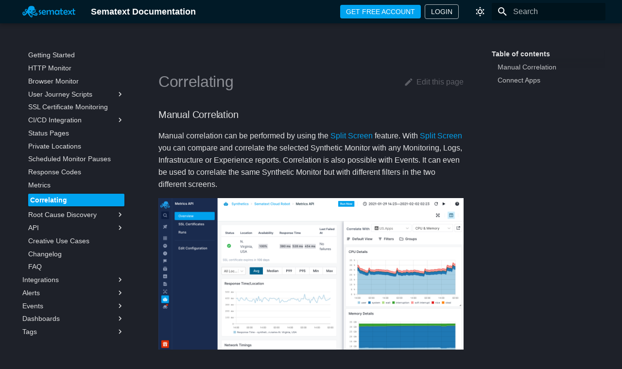

--- FILE ---
content_type: text/html
request_url: https://sematext.com/docs/synthetics/correlation/
body_size: 19202
content:

<!doctype html>
<html lang="en" class="no-js">
  <head>
    
      <meta charset="utf-8">
      <meta name="viewport" content="width=device-width,initial-scale=1">
      
        <meta name="description" content="Split Screen is product-wide correlation and data-pivoting feature. With Split Screen you can compare a selected Synthetics Monitor with any other report or dashboard, even with the same report but with different filters on the two different screens.">
      
      
      
        <link rel="canonical" href="https://sematext.com/docs/synthetics/correlation/">
      
      
        <link rel="prev" href="../metrics/">
      
      
        <link rel="next" href="../root-cause-discovery/overview/">
      
      
      <link rel="icon" href="../../img/favicon.ico">
      <meta name="generator" content="mkdocs-1.6.1, mkdocs-material-9.6.5">
    
    
      
        <title>Correlation - Sematext Documentation</title>
      
    
    
      <link rel="stylesheet" href="../../assets/stylesheets/main.8608ea7d.min.css">
      
        
        <link rel="stylesheet" href="../../assets/stylesheets/palette.06af60db.min.css">
      
      


    
    
      
    
    
      
        
        
        <link rel="preconnect" href="https://fonts.gstatic.com" crossorigin>
        <link rel="stylesheet" href="https://fonts.googleapis.com/css?family=Roboto,sans-serif:300,300i,400,400i,700,700i%7CRed+Hat+Mono:400,400i,700,700i&display=fallback">
        <style>:root{--md-text-font:"Roboto,sans-serif";--md-code-font:"Red Hat Mono"}</style>
      
    
    
      <link rel="stylesheet" href="../../stylesheets/extra.css">
    
    <script>__md_scope=new URL("../..",location),__md_hash=e=>[...e].reduce(((e,_)=>(e<<5)-e+_.charCodeAt(0)),0),__md_get=(e,_=localStorage,t=__md_scope)=>JSON.parse(_.getItem(t.pathname+"."+e)),__md_set=(e,_,t=localStorage,a=__md_scope)=>{try{t.setItem(a.pathname+"."+e,JSON.stringify(_))}catch(e){}}</script>
    
      

    
    
    
  
  <!-- Script to add the custom buttons -->
  <script>
    document.addEventListener('DOMContentLoaded', function() {
      // Create header buttons
      const buttonContainer = document.createElement('div');
      buttonContainer.className = 'custom-header-buttons';
      
      const accountButton = document.createElement('a');
      accountButton.href = 'https://apps.sematext.com/ui/registration';
      accountButton.className = 'custom-button account-button';
      accountButton.textContent = 'GET FREE ACCOUNT';
      
      const loginButton = document.createElement('a');
      loginButton.href = 'https://apps.sematext.com/ui/login';
      loginButton.className = 'custom-button login-button';
      loginButton.textContent = 'LOGIN';
      
      buttonContainer.appendChild(accountButton);
      buttonContainer.appendChild(loginButton);
      
      // Find the palette switcher or search to insert before
      const header = document.querySelector('.md-header__inner');
      if (header) {
        const palette = header.querySelector('.md-header__option, .md-header__palette');
        if (palette) {
          header.insertBefore(buttonContainer, palette);
        } else {
          const search = header.querySelector('.md-search');
          if (search) {
            header.insertBefore(buttonContainer, search);
          } else {
            header.appendChild(buttonContainer);
          }
        }
      }

      // Add edit button to each page
      const contentArea = document.querySelector('.md-content__inner');
      if (contentArea) {
        // Get current page path
        let url = window.location.pathname;
        
        // Remove /docs/ prefix if it exists
        url = url.replace(/^\/docs\//, '');
        
        // Find the actual file path based on URL pattern
        let filePath = mapUrlToFilePath(url);
        
        // Create edit button
        const editContainer = document.createElement('div');
        editContainer.className = 'md-content__edit';
        editContainer.style.textAlign = 'right';
        editContainer.style.marginBottom = '1rem';
        
        const editLink = document.createElement('a');
        editLink.href = `https://github.com/sematext/docs/edit/master/docs/${filePath}`;
        editLink.className = 'md-content__button md-icon';
        editLink.title = 'Edit this page';
        editLink.target = '_blank';
        editLink.innerHTML = `
          <svg xmlns="http://www.w3.org/2000/svg" viewBox="0 0 24 24">
            <path d="M20.71 7.04c.39-.39.39-1.04 0-1.41l-2.34-2.34c-.37-.39-1.02-.39-1.41 0l-1.84 1.83 3.75 3.75M3 17.25V21h3.75L17.81 9.93l-3.75-3.75L3 17.25z"/>
          </svg>
          <span>Edit this page</span>
        `;
        
        editContainer.appendChild(editLink);
        
        // Insert at the top of the content area
        if (contentArea.firstChild) {
          contentArea.insertBefore(editContainer, contentArea.firstChild);
        } else {
          contentArea.appendChild(editContainer);
        }
        
        // For debugging
        console.log('Current URL:', window.location.pathname);
        console.log('Mapped file path:', filePath);
        console.log('Generated edit URL:', editLink.href);
      }
    });

    // Map URL to actual file path based on MkDocs rules
    function mapUrlToFilePath(url) {
      // Special case for root
      if (url === '' || url === '/') {
        return 'index.md';
      }
      
      // Remove trailing slash if it exists
      if (url.endsWith('/')) {
        url = url.slice(0, -1);
      }
      
      // Special cases for known URL patterns
      const specialCases = {
        // Logs section
        'logs': 'logs/index.md',
        'logs/discovery': 'logs/discovery/intro.md',
        
        // Monitoring section
        'monitoring': 'monitoring/index.md',
        
        // Fleet section
        'fleet': 'fleet/index.md',
        
        // Experience section
        'experience': 'experience/index.md',
        
        // Synthetics section
        'synthetics': 'synthetics/index.md',
        
        // Integrations section
        'integration': 'integration/index.md',
        
        // Alerts section
        'alerts': 'alerts/index.md',
        
        // Events section
        'events': 'events/index.md',
        
        // Dashboards section
        'dashboards': 'dashboards/index.md',
        
        // Tags section
        'tags': 'tags/index.md',
        
        // Team section
        'team': 'team/index.md',
        
        // Agents section
        'agents': 'agents/index.md',
        
        // API section
        'api': 'api/index.md',
        
        // FAQ
        'faq': 'faq.md'
      };
      
      // Check for special case mappings
      if (specialCases[url]) {
        return specialCases[url];
      }
      
      // For URLs that end with a path segment (like /logs/settings), we need to check
      // if it's supposed to be a direct .md file or an index.md in a folder
      
      // First check if this looks like a section index (for example /logs/settings/)
      // The general rule seems to be: if the last path component is the same as its parent's,
      // then it's an index.md file
      const pathParts = url.split('/');
      const lastComponent = pathParts[pathParts.length - 1];
      
      // This default works for most URLs 
      // - Add .md to the URL path
      return `${url}.md`;
    }
  </script>
  <style>
    .md-content__edit {
      margin-top: 1rem;
    }
    
    .md-content__edit a {
      display: inline-flex;
      align-items: center;
      color: var(--md-default-fg-color--light);
      font-size: 0.8rem;
    }
    
    .md-content__edit a:hover {
      color: var(--md-accent-fg-color);
    }
    
    .md-content__edit svg {
      width: 20px;
      height: 20px;
      margin-right: 0.3rem;
      fill: currentColor;
    }
    
    /* Fix h4 font size hierarchy */
    .md-typeset h4 {
      font-size: 0.95rem !important;
      font-weight: 600 !important;
      margin-top: 1.5em;
      margin-bottom: 0.8em;
      line-height: 1.4;
    }
    
    .md-typeset h5 {
      font-size: 0.9rem !important;
      font-weight: 600 !important;
    }
  </style>

  </head>
  
  
    
    
      
    
    
    
    
    <body dir="ltr" data-md-color-scheme="slate" data-md-color-primary="green" data-md-color-accent="deep-purple">
  
    
    <input class="md-toggle" data-md-toggle="drawer" type="checkbox" id="__drawer" autocomplete="off">
    <input class="md-toggle" data-md-toggle="search" type="checkbox" id="__search" autocomplete="off">
    <label class="md-overlay" for="__drawer"></label>
    <div data-md-component="skip">
      
        
        <a href="#manual-correlation" class="md-skip">
          Skip to content
        </a>
      
    </div>
    <div data-md-component="announce">
      
    </div>
    
    
      

  

<header class="md-header md-header--shadow" data-md-component="header">
  <nav class="md-header__inner md-grid" aria-label="Header">
    <a href="../.." title="Sematext Documentation" class="md-header__button md-logo" aria-label="Sematext Documentation" data-md-component="logo">
      
  <img src="../../images/logo.svg" alt="logo">

    </a>
    <label class="md-header__button md-icon" for="__drawer">
      
      <svg xmlns="http://www.w3.org/2000/svg" viewBox="0 0 24 24"><path d="M3 6h18v2H3zm0 5h18v2H3zm0 5h18v2H3z"/></svg>
    </label>
    <div class="md-header__title" data-md-component="header-title">
      <div class="md-header__ellipsis">
        <div class="md-header__topic">
          <span class="md-ellipsis">
            Sematext Documentation
          </span>
        </div>
        <div class="md-header__topic" data-md-component="header-topic">
          <span class="md-ellipsis">
            
              Correlation
            
          </span>
        </div>
      </div>
    </div>
    
      
        <form class="md-header__option" data-md-component="palette">
  
    
    
    
    <input class="md-option" data-md-color-media="" data-md-color-scheme="slate" data-md-color-primary="green" data-md-color-accent="deep-purple"  aria-label="Dark mode"  type="radio" name="__palette" id="__palette_0">
    
      <label class="md-header__button md-icon" title="Dark mode" for="__palette_1" hidden>
        <svg xmlns="http://www.w3.org/2000/svg" viewBox="0 0 24 24"><path d="M12 7a5 5 0 0 1 5 5 5 5 0 0 1-5 5 5 5 0 0 1-5-5 5 5 0 0 1 5-5m0 2a3 3 0 0 0-3 3 3 3 0 0 0 3 3 3 3 0 0 0 3-3 3 3 0 0 0-3-3m0-7 2.39 3.42C13.65 5.15 12.84 5 12 5s-1.65.15-2.39.42zM3.34 7l4.16-.35A7.2 7.2 0 0 0 5.94 8.5c-.44.74-.69 1.5-.83 2.29zm.02 10 1.76-3.77a7.131 7.131 0 0 0 2.38 4.14zM20.65 7l-1.77 3.79a7.02 7.02 0 0 0-2.38-4.15zm-.01 10-4.14.36c.59-.51 1.12-1.14 1.54-1.86.42-.73.69-1.5.83-2.29zM12 22l-2.41-3.44c.74.27 1.55.44 2.41.44.82 0 1.63-.17 2.37-.44z"/></svg>
      </label>
    
  
    
    
    
    <input class="md-option" data-md-color-media="" data-md-color-scheme="default" data-md-color-primary="blue" data-md-color-accent="deep-orange"  aria-label="Light mode"  type="radio" name="__palette" id="__palette_1">
    
      <label class="md-header__button md-icon" title="Light mode" for="__palette_0" hidden>
        <svg xmlns="http://www.w3.org/2000/svg" viewBox="0 0 24 24"><path d="m17.75 4.09-2.53 1.94.91 3.06-2.63-1.81-2.63 1.81.91-3.06-2.53-1.94L12.44 4l1.06-3 1.06 3zm3.5 6.91-1.64 1.25.59 1.98-1.7-1.17-1.7 1.17.59-1.98L15.75 11l2.06-.05L18.5 9l.69 1.95zm-2.28 4.95c.83-.08 1.72 1.1 1.19 1.85-.32.45-.66.87-1.08 1.27C15.17 23 8.84 23 4.94 19.07c-3.91-3.9-3.91-10.24 0-14.14.4-.4.82-.76 1.27-1.08.75-.53 1.93.36 1.85 1.19-.27 2.86.69 5.83 2.89 8.02a9.96 9.96 0 0 0 8.02 2.89m-1.64 2.02a12.08 12.08 0 0 1-7.8-3.47c-2.17-2.19-3.33-5-3.49-7.82-2.81 3.14-2.7 7.96.31 10.98 3.02 3.01 7.84 3.12 10.98.31"/></svg>
      </label>
    
  
</form>
      
    
    
      <script>var palette=__md_get("__palette");if(palette&&palette.color){if("(prefers-color-scheme)"===palette.color.media){var media=matchMedia("(prefers-color-scheme: light)"),input=document.querySelector(media.matches?"[data-md-color-media='(prefers-color-scheme: light)']":"[data-md-color-media='(prefers-color-scheme: dark)']");palette.color.media=input.getAttribute("data-md-color-media"),palette.color.scheme=input.getAttribute("data-md-color-scheme"),palette.color.primary=input.getAttribute("data-md-color-primary"),palette.color.accent=input.getAttribute("data-md-color-accent")}for(var[key,value]of Object.entries(palette.color))document.body.setAttribute("data-md-color-"+key,value)}</script>
    
    
    
      <label class="md-header__button md-icon" for="__search">
        
        <svg xmlns="http://www.w3.org/2000/svg" viewBox="0 0 24 24"><path d="M9.5 3A6.5 6.5 0 0 1 16 9.5c0 1.61-.59 3.09-1.56 4.23l.27.27h.79l5 5-1.5 1.5-5-5v-.79l-.27-.27A6.52 6.52 0 0 1 9.5 16 6.5 6.5 0 0 1 3 9.5 6.5 6.5 0 0 1 9.5 3m0 2C7 5 5 7 5 9.5S7 14 9.5 14 14 12 14 9.5 12 5 9.5 5"/></svg>
      </label>
      <div class="md-search" data-md-component="search" role="dialog">
  <label class="md-search__overlay" for="__search"></label>
  <div class="md-search__inner" role="search">
    <form class="md-search__form" name="search">
      <input type="text" class="md-search__input" name="query" aria-label="Search" placeholder="Search" autocapitalize="off" autocorrect="off" autocomplete="off" spellcheck="false" data-md-component="search-query" required>
      <label class="md-search__icon md-icon" for="__search">
        
        <svg xmlns="http://www.w3.org/2000/svg" viewBox="0 0 24 24"><path d="M9.5 3A6.5 6.5 0 0 1 16 9.5c0 1.61-.59 3.09-1.56 4.23l.27.27h.79l5 5-1.5 1.5-5-5v-.79l-.27-.27A6.52 6.52 0 0 1 9.5 16 6.5 6.5 0 0 1 3 9.5 6.5 6.5 0 0 1 9.5 3m0 2C7 5 5 7 5 9.5S7 14 9.5 14 14 12 14 9.5 12 5 9.5 5"/></svg>
        
        <svg xmlns="http://www.w3.org/2000/svg" viewBox="0 0 24 24"><path d="M20 11v2H8l5.5 5.5-1.42 1.42L4.16 12l7.92-7.92L13.5 5.5 8 11z"/></svg>
      </label>
      <nav class="md-search__options" aria-label="Search">
        
        <button type="reset" class="md-search__icon md-icon" title="Clear" aria-label="Clear" tabindex="-1">
          
          <svg xmlns="http://www.w3.org/2000/svg" viewBox="0 0 24 24"><path d="M19 6.41 17.59 5 12 10.59 6.41 5 5 6.41 10.59 12 5 17.59 6.41 19 12 13.41 17.59 19 19 17.59 13.41 12z"/></svg>
        </button>
      </nav>
      
    </form>
    <div class="md-search__output">
      <div class="md-search__scrollwrap" tabindex="0" data-md-scrollfix>
        <div class="md-search-result" data-md-component="search-result">
          <div class="md-search-result__meta">
            Initializing search
          </div>
          <ol class="md-search-result__list" role="presentation"></ol>
        </div>
      </div>
    </div>
  </div>
</div>
    
    
  </nav>
  
</header>
    
    <div class="md-container" data-md-component="container">
      
      
        
          
        
      
      <main class="md-main" data-md-component="main">
        <div class="md-main__inner md-grid">
          
            
              
              <div class="md-sidebar md-sidebar--primary" data-md-component="sidebar" data-md-type="navigation" >
                <div class="md-sidebar__scrollwrap">
                  <div class="md-sidebar__inner">
                    



<nav class="md-nav md-nav--primary" aria-label="Navigation" data-md-level="0">
  <label class="md-nav__title" for="__drawer">
    <a href="../.." title="Sematext Documentation" class="md-nav__button md-logo" aria-label="Sematext Documentation" data-md-component="logo">
      
  <img src="../../images/logo.svg" alt="logo">

    </a>
    Sematext Documentation
  </label>
  
  <ul class="md-nav__list" data-md-scrollfix>
    
      
      
  
  
  
  
    <li class="md-nav__item">
      <a href="../.." class="md-nav__link">
        
  
  <span class="md-ellipsis">
    Getting Started
    
  </span>
  

      </a>
    </li>
  

    
      
      
  
  
  
  
    
    
    
    
    <li class="md-nav__item md-nav__item--nested">
      
        
        
        <input class="md-nav__toggle md-toggle " type="checkbox" id="__nav_2" >
        
          
          <label class="md-nav__link" for="__nav_2" id="__nav_2_label" tabindex="0">
            
  
  <span class="md-ellipsis">
    User Guide
    
  </span>
  

            <span class="md-nav__icon md-icon"></span>
          </label>
        
        <nav class="md-nav" data-md-level="1" aria-labelledby="__nav_2_label" aria-expanded="false">
          <label class="md-nav__title" for="__nav_2">
            <span class="md-nav__icon md-icon"></span>
            User Guide
          </label>
          <ul class="md-nav__list" data-md-scrollfix>
            
              
                
  
  
  
  
    <li class="md-nav__item">
      <a href="../../guide/navigation-guide/" class="md-nav__link">
        
  
  <span class="md-ellipsis">
    Navigation Guide
    
  </span>
  

      </a>
    </li>
  

              
            
              
                
  
  
  
  
    <li class="md-nav__item">
      <a href="../../guide/app-guide/" class="md-nav__link">
        
  
  <span class="md-ellipsis">
    What is an App?
    
  </span>
  

      </a>
    </li>
  

              
            
              
                
  
  
  
  
    <li class="md-nav__item">
      <a href="../../guide/pricing-guide/" class="md-nav__link">
        
  
  <span class="md-ellipsis">
    Pricing Guide
    
  </span>
  

      </a>
    </li>
  

              
            
              
                
  
  
  
  
    
    
    
    
    <li class="md-nav__item md-nav__item--nested">
      
        
        
        <input class="md-nav__toggle md-toggle " type="checkbox" id="__nav_2_4" >
        
          
          <label class="md-nav__link" for="__nav_2_4" id="__nav_2_4_label" tabindex="0">
            
  
  <span class="md-ellipsis">
    Data Correlation
    
  </span>
  

            <span class="md-nav__icon md-icon"></span>
          </label>
        
        <nav class="md-nav" data-md-level="2" aria-labelledby="__nav_2_4_label" aria-expanded="false">
          <label class="md-nav__title" for="__nav_2_4">
            <span class="md-nav__icon md-icon"></span>
            Data Correlation
          </label>
          <ul class="md-nav__list" data-md-scrollfix>
            
              
                
  
  
  
  
    <li class="md-nav__item">
      <a href="../../guide/data-correlation-overview/" class="md-nav__link">
        
  
  <span class="md-ellipsis">
    Overview
    
  </span>
  

      </a>
    </li>
  

              
            
              
                
  
  
  
  
    <li class="md-nav__item">
      <a href="../../guide/data-correlation-logs-and-metrics/" class="md-nav__link">
        
  
  <span class="md-ellipsis">
    Correlate using os.host
    
  </span>
  

      </a>
    </li>
  

              
            
              
                
  
  
  
  
    <li class="md-nav__item">
      <a href="../../guide/data-correlation-synthetics-to-logs/" class="md-nav__link">
        
  
  <span class="md-ellipsis">
    Synthetics to Logs Correlation
    
  </span>
  

      </a>
    </li>
  

              
            
              
                
  
  
  
  
    <li class="md-nav__item">
      <a href="../../guide/data-correlation-synthetics-to-metrics/" class="md-nav__link">
        
  
  <span class="md-ellipsis">
    Synthetics to Metrics Correlation
    
  </span>
  

      </a>
    </li>
  

              
            
              
                
  
  
  
  
    <li class="md-nav__item">
      <a href="../../guide/connected-apps/" class="md-nav__link">
        
  
  <span class="md-ellipsis">
    Connected Apps
    
  </span>
  

      </a>
    </li>
  

              
            
              
                
  
  
  
  
    <li class="md-nav__item">
      <a href="../../guide/split-screen/" class="md-nav__link">
        
  
  <span class="md-ellipsis">
    Split Screen
    
  </span>
  

      </a>
    </li>
  

              
            
          </ul>
        </nav>
      
    </li>
  

              
            
              
                
  
  
  
  
    <li class="md-nav__item">
      <a href="../../guide/reports-guide/" class="md-nav__link">
        
  
  <span class="md-ellipsis">
    What is a Report?
    
  </span>
  

      </a>
    </li>
  

              
            
              
                
  
  
  
  
    <li class="md-nav__item">
      <a href="../../guide/features-in-this-screen/" class="md-nav__link">
        
  
  <span class="md-ellipsis">
    Features in This Screen Flyout
    
  </span>
  

      </a>
    </li>
  

              
            
              
                
  
  
  
  
    <li class="md-nav__item">
      <a href="../../guide/integrations-guide/" class="md-nav__link">
        
  
  <span class="md-ellipsis">
    Integrations Guide
    
  </span>
  

      </a>
    </li>
  

              
            
              
                
  
  
  
  
    <li class="md-nav__item">
      <a href="../../guide/alerts-guide/" class="md-nav__link">
        
  
  <span class="md-ellipsis">
    Alerts Guide
    
  </span>
  

      </a>
    </li>
  

              
            
              
                
  
  
  
  
    <li class="md-nav__item">
      <a href="../../guide/events-guide/" class="md-nav__link">
        
  
  <span class="md-ellipsis">
    Events Guide
    
  </span>
  

      </a>
    </li>
  

              
            
              
                
  
  
  
  
    <li class="md-nav__item">
      <a href="../../guide/audit-trail/" class="md-nav__link">
        
  
  <span class="md-ellipsis">
    Audit Trail
    
  </span>
  

      </a>
    </li>
  

              
            
              
                
  
  
  
  
    <li class="md-nav__item">
      <a href="../../guide/saved-views/" class="md-nav__link">
        
  
  <span class="md-ellipsis">
    Saved Views
    
  </span>
  

      </a>
    </li>
  

              
            
              
                
  
  
  
  
    <li class="md-nav__item">
      <a href="../../guide/scheduled-reports/" class="md-nav__link">
        
  
  <span class="md-ellipsis">
    Scheduled Reports
    
  </span>
  

      </a>
    </li>
  

              
            
          </ul>
        </nav>
      
    </li>
  

    
      
      
  
  
  
  
    
    
    
    
    <li class="md-nav__item md-nav__item--nested">
      
        
        
        <input class="md-nav__toggle md-toggle " type="checkbox" id="__nav_3" >
        
          
          <label class="md-nav__link" for="__nav_3" id="__nav_3_label" tabindex="0">
            
  
  <span class="md-ellipsis">
    Fleet and Discovery
    
  </span>
  

            <span class="md-nav__icon md-icon"></span>
          </label>
        
        <nav class="md-nav" data-md-level="1" aria-labelledby="__nav_3_label" aria-expanded="false">
          <label class="md-nav__title" for="__nav_3">
            <span class="md-nav__icon md-icon"></span>
            Fleet and Discovery
          </label>
          <ul class="md-nav__list" data-md-scrollfix>
            
              
                
  
  
  
  
    <li class="md-nav__item">
      <a href="../../fleet/" class="md-nav__link">
        
  
  <span class="md-ellipsis">
    Overview
    
  </span>
  

      </a>
    </li>
  

              
            
              
                
  
  
  
  
    <li class="md-nav__item">
      <a href="../../fleet/fleet/" class="md-nav__link">
        
  
  <span class="md-ellipsis">
    Fleet
    
  </span>
  

      </a>
    </li>
  

              
            
              
                
  
  
  
  
    <li class="md-nav__item">
      <a href="../../fleet/discovery/" class="md-nav__link">
        
  
  <span class="md-ellipsis">
    Discovery
    
  </span>
  

      </a>
    </li>
  

              
            
          </ul>
        </nav>
      
    </li>
  

    
      
      
  
  
  
  
    
    
    
    
    <li class="md-nav__item md-nav__item--nested">
      
        
        
        <input class="md-nav__toggle md-toggle " type="checkbox" id="__nav_4" >
        
          
          <label class="md-nav__link" for="__nav_4" id="__nav_4_label" tabindex="0">
            
  
  <span class="md-ellipsis">
    Logs
    
  </span>
  

            <span class="md-nav__icon md-icon"></span>
          </label>
        
        <nav class="md-nav" data-md-level="1" aria-labelledby="__nav_4_label" aria-expanded="false">
          <label class="md-nav__title" for="__nav_4">
            <span class="md-nav__icon md-icon"></span>
            Logs
          </label>
          <ul class="md-nav__list" data-md-scrollfix>
            
              
                
  
  
  
  
    <li class="md-nav__item">
      <a href="../../logs/" class="md-nav__link">
        
  
  <span class="md-ellipsis">
    Overview
    
  </span>
  

      </a>
    </li>
  

              
            
              
                
  
  
  
  
    <li class="md-nav__item">
      <a href="../../logs/quick-start/" class="md-nav__link">
        
  
  <span class="md-ellipsis">
    Quick Start
    
  </span>
  

      </a>
    </li>
  

              
            
              
                
  
  
  
  
    
    
    
    
    <li class="md-nav__item md-nav__item--nested">
      
        
        
        <input class="md-nav__toggle md-toggle " type="checkbox" id="__nav_4_3" >
        
          
          <label class="md-nav__link" for="__nav_4_3" id="__nav_4_3_label" tabindex="0">
            
  
  <span class="md-ellipsis">
    Discovery
    
  </span>
  

            <span class="md-nav__icon md-icon"></span>
          </label>
        
        <nav class="md-nav" data-md-level="2" aria-labelledby="__nav_4_3_label" aria-expanded="false">
          <label class="md-nav__title" for="__nav_4_3">
            <span class="md-nav__icon md-icon"></span>
            Discovery
          </label>
          <ul class="md-nav__list" data-md-scrollfix>
            
              
                
  
  
  
  
    <li class="md-nav__item">
      <a href="../../logs/discovery/intro/" class="md-nav__link">
        
  
  <span class="md-ellipsis">
    Overview
    
  </span>
  

      </a>
    </li>
  

              
            
              
                
  
  
  
  
    <li class="md-nav__item">
      <a href="../../logs/discovery/setup/" class="md-nav__link">
        
  
  <span class="md-ellipsis">
    Setup
    
  </span>
  

      </a>
    </li>
  

              
            
              
                
  
  
  
  
    <li class="md-nav__item">
      <a href="../../logs/discovery/control-plane/" class="md-nav__link">
        
  
  <span class="md-ellipsis">
    Control Plane
    
  </span>
  

      </a>
    </li>
  

              
            
              
                
  
  
  
  
    <li class="md-nav__item">
      <a href="../../logs/discovery/tailing-log-files/" class="md-nav__link">
        
  
  <span class="md-ellipsis">
    Shipping Log Files
    
  </span>
  

      </a>
    </li>
  

              
            
              
                
  
  
  
  
    <li class="md-nav__item">
      <a href="../../logs/discovery/tailing-containers/" class="md-nav__link">
        
  
  <span class="md-ellipsis">
    Shipping Containers Logs
    
  </span>
  

      </a>
    </li>
  

              
            
              
                
  
  
  
  
    <li class="md-nav__item">
      <a href="../../logs/discovery/tailing-k8s-logs/" class="md-nav__link">
        
  
  <span class="md-ellipsis">
    Shipping Kubernetes Logs
    
  </span>
  

      </a>
    </li>
  

              
            
              
                
  
  
  
  
    <li class="md-nav__item">
      <a href="../../logs/discovery/tailing-journald-logs/" class="md-nav__link">
        
  
  <span class="md-ellipsis">
    Shipping Journald Logs
    
  </span>
  

      </a>
    </li>
  

              
            
          </ul>
        </nav>
      
    </li>
  

              
            
              
                
  
  
  
  
    <li class="md-nav__item">
      <a href="../../logs/settings/" class="md-nav__link">
        
  
  <span class="md-ellipsis">
    Settings
    
  </span>
  

      </a>
    </li>
  

              
            
              
                
  
  
  
  
    <li class="md-nav__item">
      <a href="../../logs/reports-and-components/" class="md-nav__link">
        
  
  <span class="md-ellipsis">
    Reports & Components
    
  </span>
  

      </a>
    </li>
  

              
            
              
                
  
  
  
  
    <li class="md-nav__item">
      <a href="../../logs/logs-terminal-view/" class="md-nav__link">
        
  
  <span class="md-ellipsis">
    Logs Terminal View
    
  </span>
  

      </a>
    </li>
  

              
            
              
                
  
  
  
  
    <li class="md-nav__item">
      <a href="../../logs/logs-table-quick-actions/" class="md-nav__link">
        
  
  <span class="md-ellipsis">
    Logs Table Quick Actions
    
  </span>
  

      </a>
    </li>
  

              
            
              
                
  
  
  
  
    
    
    
    
    <li class="md-nav__item md-nav__item--nested">
      
        
        
        <input class="md-nav__toggle md-toggle " type="checkbox" id="__nav_4_8" >
        
          
          <label class="md-nav__link" for="__nav_4_8" id="__nav_4_8_label" tabindex="0">
            
  
  <span class="md-ellipsis">
    Shipping Logs
    
  </span>
  

            <span class="md-nav__icon md-icon"></span>
          </label>
        
        <nav class="md-nav" data-md-level="2" aria-labelledby="__nav_4_8_label" aria-expanded="false">
          <label class="md-nav__title" for="__nav_4_8">
            <span class="md-nav__icon md-icon"></span>
            Shipping Logs
          </label>
          <ul class="md-nav__list" data-md-scrollfix>
            
              
                
  
  
  
  
    <li class="md-nav__item">
      <a href="../../logs/sending-log-events/" class="md-nav__link">
        
  
  <span class="md-ellipsis">
    Overview
    
  </span>
  

      </a>
    </li>
  

              
            
              
                
  
  
  
  
    <li class="md-nav__item">
      <a href="../../logs/index-events-via-sematext-api/" class="md-nav__link">
        
  
  <span class="md-ellipsis">
    Using Sematext API
    
  </span>
  

      </a>
    </li>
  

              
            
              
                
  
  
  
  
    
    
    
    
    <li class="md-nav__item md-nav__item--nested">
      
        
        
        <input class="md-nav__toggle md-toggle " type="checkbox" id="__nav_4_8_3" >
        
          
          <label class="md-nav__link" for="__nav_4_8_3" id="__nav_4_8_3_label" tabindex="0">
            
  
  <span class="md-ellipsis">
    Syslog
    
  </span>
  

            <span class="md-nav__icon md-icon"></span>
          </label>
        
        <nav class="md-nav" data-md-level="3" aria-labelledby="__nav_4_8_3_label" aria-expanded="false">
          <label class="md-nav__title" for="__nav_4_8_3">
            <span class="md-nav__icon md-icon"></span>
            Syslog
          </label>
          <ul class="md-nav__list" data-md-scrollfix>
            
              
                
  
  
  
  
    <li class="md-nav__item">
      <a href="../../logs/syslog/" class="md-nav__link">
        
  
  <span class="md-ellipsis">
    Overview
    
  </span>
  

      </a>
    </li>
  

              
            
              
                
  
  
  
  
    <li class="md-nav__item">
      <a href="../../logs/json-messages-over-syslog/" class="md-nav__link">
        
  
  <span class="md-ellipsis">
    JSON Messages over Syslog
    
  </span>
  

      </a>
    </li>
  

              
            
              
                
  
  
  
  
    <li class="md-nav__item">
      <a href="../../logs/rsyslog/" class="md-nav__link">
        
  
  <span class="md-ellipsis">
    rsyslog
    
  </span>
  

      </a>
    </li>
  

              
            
              
                
  
  
  
  
    <li class="md-nav__item">
      <a href="../../logs/syslogd/" class="md-nav__link">
        
  
  <span class="md-ellipsis">
    syslogd
    
  </span>
  

      </a>
    </li>
  

              
            
              
                
  
  
  
  
    <li class="md-nav__item">
      <a href="../../logs/syslog-ng/" class="md-nav__link">
        
  
  <span class="md-ellipsis">
    syslog-ng
    
  </span>
  

      </a>
    </li>
  

              
            
              
                
  
  
  
  
    <li class="md-nav__item">
      <a href="../../logs/authorizing-ips-for-syslog/" class="md-nav__link">
        
  
  <span class="md-ellipsis">
    Authorizing IPs for Syslog
    
  </span>
  

      </a>
    </li>
  

              
            
              
                
  
  
  
  
    <li class="md-nav__item">
      <a href="../../logs/json/" class="md-nav__link">
        
  
  <span class="md-ellipsis">
    JSON
    
  </span>
  

      </a>
    </li>
  

              
            
          </ul>
        </nav>
      
    </li>
  

              
            
              
                
  
  
  
  
    <li class="md-nav__item">
      <a href="../../logs/datadog-log-forwarding/" class="md-nav__link">
        
  
  <span class="md-ellipsis">
    How to Forward Logs from Datadog
    
  </span>
  

      </a>
    </li>
  

              
            
          </ul>
        </nav>
      
    </li>
  

              
            
              
                
  
  
  
  
    
    
    
    
    <li class="md-nav__item md-nav__item--nested">
      
        
        
        <input class="md-nav__toggle md-toggle " type="checkbox" id="__nav_4_9" >
        
          
          <label class="md-nav__link" for="__nav_4_9" id="__nav_4_9_label" tabindex="0">
            
  
  <span class="md-ellipsis">
    Searching Logs
    
  </span>
  

            <span class="md-nav__icon md-icon"></span>
          </label>
        
        <nav class="md-nav" data-md-level="2" aria-labelledby="__nav_4_9_label" aria-expanded="false">
          <label class="md-nav__title" for="__nav_4_9">
            <span class="md-nav__icon md-icon"></span>
            Searching Logs
          </label>
          <ul class="md-nav__list" data-md-scrollfix>
            
              
                
  
  
  
  
    <li class="md-nav__item">
      <a href="../../logs/searching-log-events/" class="md-nav__link">
        
  
  <span class="md-ellipsis">
    Overview
    
  </span>
  

      </a>
    </li>
  

              
            
              
                
  
  
  
  
    <li class="md-nav__item">
      <a href="../../logs/search-syntax/" class="md-nav__link">
        
  
  <span class="md-ellipsis">
    Search Syntax
    
  </span>
  

      </a>
    </li>
  

              
            
              
                
  
  
  
  
    <li class="md-nav__item">
      <a href="../../logs/search-through-the-sematext-api/" class="md-nav__link">
        
  
  <span class="md-ellipsis">
    Using Sematext API
    
  </span>
  

      </a>
    </li>
  

              
            
          </ul>
        </nav>
      
    </li>
  

              
            
              
                
  
  
  
  
    <li class="md-nav__item">
      <a href="../../logs/context-view/" class="md-nav__link">
        
  
  <span class="md-ellipsis">
    Context View
    
  </span>
  

      </a>
    </li>
  

              
            
              
                
  
  
  
  
    <li class="md-nav__item">
      <a href="../../logs/correlation/" class="md-nav__link">
        
  
  <span class="md-ellipsis">
    Correlating Logs
    
  </span>
  

      </a>
    </li>
  

              
            
              
                
  
  
  
  
    <li class="md-nav__item">
      <a href="../../logs/archiving/" class="md-nav__link">
        
  
  <span class="md-ellipsis">
    Logs Archiving
    
  </span>
  

      </a>
    </li>
  

              
            
              
                
  
  
  
  
    <li class="md-nav__item">
      <a href="../../logs/fields/" class="md-nav__link">
        
  
  <span class="md-ellipsis">
    Fields
    
  </span>
  

      </a>
    </li>
  

              
            
              
                
  
  
  
  
    <li class="md-nav__item">
      <a href="../../logs/field-types/" class="md-nav__link">
        
  
  <span class="md-ellipsis">
    Field Types
    
  </span>
  

      </a>
    </li>
  

              
            
              
                
  
  
  
  
    <li class="md-nav__item">
      <a href="../../logs/supported-date-formats/" class="md-nav__link">
        
  
  <span class="md-ellipsis">
    Supported Date Formats
    
  </span>
  

      </a>
    </li>
  

              
            
              
                
  
  
  
  
    <li class="md-nav__item">
      <a href="../../logs/mappings-templates/" class="md-nav__link">
        
  
  <span class="md-ellipsis">
    Mappings and Templates
    
  </span>
  

      </a>
    </li>
  

              
            
              
                
  
  
  
  
    
    
    
    
    <li class="md-nav__item md-nav__item--nested">
      
        
        
        <input class="md-nav__toggle md-toggle " type="checkbox" id="__nav_4_17" >
        
          
          <label class="md-nav__link" for="__nav_4_17" id="__nav_4_17_label" tabindex="0">
            
  
  <span class="md-ellipsis">
    Pipelines
    
  </span>
  

            <span class="md-nav__icon md-icon"></span>
          </label>
        
        <nav class="md-nav" data-md-level="2" aria-labelledby="__nav_4_17_label" aria-expanded="false">
          <label class="md-nav__title" for="__nav_4_17">
            <span class="md-nav__icon md-icon"></span>
            Pipelines
          </label>
          <ul class="md-nav__list" data-md-scrollfix>
            
              
                
  
  
  
  
    <li class="md-nav__item">
      <a href="../../logs/pipelines/" class="md-nav__link">
        
  
  <span class="md-ellipsis">
    Overview
    
  </span>
  

      </a>
    </li>
  

              
            
              
                
  
  
  
  
    
    
    
    
    <li class="md-nav__item md-nav__item--nested">
      
        
        
        <input class="md-nav__toggle md-toggle " type="checkbox" id="__nav_4_17_2" >
        
          
          <label class="md-nav__link" for="__nav_4_17_2" id="__nav_4_17_2_label" tabindex="0">
            
  
  <span class="md-ellipsis">
    Processors
    
  </span>
  

            <span class="md-nav__icon md-icon"></span>
          </label>
        
        <nav class="md-nav" data-md-level="3" aria-labelledby="__nav_4_17_2_label" aria-expanded="false">
          <label class="md-nav__title" for="__nav_4_17_2">
            <span class="md-nav__icon md-icon"></span>
            Processors
          </label>
          <ul class="md-nav__list" data-md-scrollfix>
            
              
                
  
  
  
  
    <li class="md-nav__item">
      <a href="../../logs/processors-overview/" class="md-nav__link">
        
  
  <span class="md-ellipsis">
    Overview
    
  </span>
  

      </a>
    </li>
  

              
            
              
                
  
  
  
  
    <li class="md-nav__item">
      <a href="../../logs/flattener-processor/" class="md-nav__link">
        
  
  <span class="md-ellipsis">
    Flattener processor
    
  </span>
  

      </a>
    </li>
  

              
            
              
                
  
  
  
  
    <li class="md-nav__item">
      <a href="../../logs/field-extractor-processor/" class="md-nav__link">
        
  
  <span class="md-ellipsis">
    Field Extractor Processor
    
  </span>
  

      </a>
    </li>
  

              
            
              
                
  
  
  
  
    <li class="md-nav__item">
      <a href="../../logs/field-masking-processor/" class="md-nav__link">
        
  
  <span class="md-ellipsis">
    Field Masking Processor
    
  </span>
  

      </a>
    </li>
  

              
            
              
                
  
  
  
  
    <li class="md-nav__item">
      <a href="../../logs/script-field-processor/" class="md-nav__link">
        
  
  <span class="md-ellipsis">
    Script Field Processor
    
  </span>
  

      </a>
    </li>
  

              
            
              
                
  
  
  
  
    <li class="md-nav__item">
      <a href="../../logs/sampling-processor/" class="md-nav__link">
        
  
  <span class="md-ellipsis">
    Sampling Processor
    
  </span>
  

      </a>
    </li>
  

              
            
          </ul>
        </nav>
      
    </li>
  

              
            
          </ul>
        </nav>
      
    </li>
  

              
            
              
                
  
  
  
  
    <li class="md-nav__item">
      <a href="../../logs/handle-sensitive-data-with-pipelines/" class="md-nav__link">
        
  
  <span class="md-ellipsis">
    Handling Sensitive Data
    
  </span>
  

      </a>
    </li>
  

              
            
              
                
  
  
  
  
    <li class="md-nav__item">
      <a href="../../logs/too-many-fields-in-index/" class="md-nav__link">
        
  
  <span class="md-ellipsis">
    Too many fields in the index
    
  </span>
  

      </a>
    </li>
  

              
            
              
                
  
  
  
  
    <li class="md-nav__item">
      <a href="../../logs/identify-log-volume-spikes/" class="md-nav__link">
        
  
  <span class="md-ellipsis">
    Trim Big Logs to Cut Costs
    
  </span>
  

      </a>
    </li>
  

              
            
              
                
  
  
  
  
    <li class="md-nav__item">
      <a href="../../logs/reduce-costs-with-pipelines/" class="md-nav__link">
        
  
  <span class="md-ellipsis">
    Reduce Your Log Monitoring Costs
    
  </span>
  

      </a>
    </li>
  

              
            
              
                
  
  
  
  
    <li class="md-nav__item">
      <a href="../../logs/plan-recommendations/" class="md-nav__link">
        
  
  <span class="md-ellipsis">
    Plan Recommendations
    
  </span>
  

      </a>
    </li>
  

              
            
              
                
  
  
  
  
    <li class="md-nav__item">
      <a href="../../logs/logs-usage-screen/" class="md-nav__link">
        
  
  <span class="md-ellipsis">
    Logs Usage Screen
    
  </span>
  

      </a>
    </li>
  

              
            
              
                
  
  
  
  
    <li class="md-nav__item">
      <a href="../../logs/extracting-metrics-and-insights-from-logs/" class="md-nav__link">
        
  
  <span class="md-ellipsis">
    Extracting Fields & Metrics from Logs
    
  </span>
  

      </a>
    </li>
  

              
            
              
                
  
  
  
  
    <li class="md-nav__item">
      <a href="../../changelog/" class="md-nav__link">
        
  
  <span class="md-ellipsis">
    Changelog
    
  </span>
  

      </a>
    </li>
  

              
            
              
                
  
  
  
  
    <li class="md-nav__item">
      <a href="../../logs/faq/" class="md-nav__link">
        
  
  <span class="md-ellipsis">
    FAQ
    
  </span>
  

      </a>
    </li>
  

              
            
          </ul>
        </nav>
      
    </li>
  

    
      
      
  
  
  
  
    
    
    
    
    <li class="md-nav__item md-nav__item--nested">
      
        
        
        <input class="md-nav__toggle md-toggle " type="checkbox" id="__nav_5" >
        
          
          <label class="md-nav__link" for="__nav_5" id="__nav_5_label" tabindex="0">
            
  
  <span class="md-ellipsis">
    Monitoring
    
  </span>
  

            <span class="md-nav__icon md-icon"></span>
          </label>
        
        <nav class="md-nav" data-md-level="1" aria-labelledby="__nav_5_label" aria-expanded="false">
          <label class="md-nav__title" for="__nav_5">
            <span class="md-nav__icon md-icon"></span>
            Monitoring
          </label>
          <ul class="md-nav__list" data-md-scrollfix>
            
              
                
  
  
  
  
    <li class="md-nav__item">
      <a href="../../monitoring/" class="md-nav__link">
        
  
  <span class="md-ellipsis">
    Overview
    
  </span>
  

      </a>
    </li>
  

              
            
              
                
  
  
  
  
    <li class="md-nav__item">
      <a href="../../monitoring/quick-start/" class="md-nav__link">
        
  
  <span class="md-ellipsis">
    Quick Start
    
  </span>
  

      </a>
    </li>
  

              
            
              
                
  
  
  
  
    
    
    
    
    <li class="md-nav__item md-nav__item--nested">
      
        
        
        <input class="md-nav__toggle md-toggle " type="checkbox" id="__nav_5_3" >
        
          
          <label class="md-nav__link" for="__nav_5_3" id="__nav_5_3_label" tabindex="0">
            
  
  <span class="md-ellipsis">
    Infrastructure Monitoring
    
  </span>
  

            <span class="md-nav__icon md-icon"></span>
          </label>
        
        <nav class="md-nav" data-md-level="2" aria-labelledby="__nav_5_3_label" aria-expanded="false">
          <label class="md-nav__title" for="__nav_5_3">
            <span class="md-nav__icon md-icon"></span>
            Infrastructure Monitoring
          </label>
          <ul class="md-nav__list" data-md-scrollfix>
            
              
                
  
  
  
  
    <li class="md-nav__item">
      <a href="../../monitoring/infrastructure/" class="md-nav__link">
        
  
  <span class="md-ellipsis">
    Overview
    
  </span>
  

      </a>
    </li>
  

              
            
              
                
  
  
  
  
    <li class="md-nav__item">
      <a href="../../monitoring/servers/" class="md-nav__link">
        
  
  <span class="md-ellipsis">
    Servers
    
  </span>
  

      </a>
    </li>
  

              
            
              
                
  
  
  
  
    <li class="md-nav__item">
      <a href="../../monitoring/containers/" class="md-nav__link">
        
  
  <span class="md-ellipsis">
    Containers
    
  </span>
  

      </a>
    </li>
  

              
            
              
                
  
  
  
  
    <li class="md-nav__item">
      <a href="../../monitoring/kubernetes/" class="md-nav__link">
        
  
  <span class="md-ellipsis">
    Kubernetes
    
  </span>
  

      </a>
    </li>
  

              
            
              
                
  
  
  
  
    <li class="md-nav__item">
      <a href="../../monitoring/inventory/" class="md-nav__link">
        
  
  <span class="md-ellipsis">
    Inventory
    
  </span>
  

      </a>
    </li>
  

              
            
              
                
  
  
  
  
    <li class="md-nav__item">
      <a href="../../monitoring/processes/" class="md-nav__link">
        
  
  <span class="md-ellipsis">
    Processes
    
  </span>
  

      </a>
    </li>
  

              
            
          </ul>
        </nav>
      
    </li>
  

              
            
              
                
  
  
  
  
    
    
    
    
    <li class="md-nav__item md-nav__item--nested">
      
        
        
        <input class="md-nav__toggle md-toggle " type="checkbox" id="__nav_5_4" >
        
          
          <label class="md-nav__link" for="__nav_5_4" id="__nav_5_4_label" tabindex="0">
            
  
  <span class="md-ellipsis">
    Service Monitoring
    
  </span>
  

            <span class="md-nav__icon md-icon"></span>
          </label>
        
        <nav class="md-nav" data-md-level="2" aria-labelledby="__nav_5_4_label" aria-expanded="false">
          <label class="md-nav__title" for="__nav_5_4">
            <span class="md-nav__icon md-icon"></span>
            Service Monitoring
          </label>
          <ul class="md-nav__list" data-md-scrollfix>
            
              
                
  
  
  
  
    <li class="md-nav__item">
      <a href="../../monitoring/service-monitoring/" class="md-nav__link">
        
  
  <span class="md-ellipsis">
    Overview
    
  </span>
  

      </a>
    </li>
  

              
            
              
                
  
  
  
  
    <li class="md-nav__item">
      <a href="../../monitoring/autodiscovery/" class="md-nav__link">
        
  
  <span class="md-ellipsis">
    Service Discovery
    
  </span>
  

      </a>
    </li>
  

              
            
          </ul>
        </nav>
      
    </li>
  

              
            
              
                
  
  
  
  
    <li class="md-nav__item">
      <a href="../../monitoring/settings/" class="md-nav__link">
        
  
  <span class="md-ellipsis">
    Settings
    
  </span>
  

      </a>
    </li>
  

              
            
              
                
  
  
  
  
    <li class="md-nav__item">
      <a href="../../monitoring/reports-and-components/" class="md-nav__link">
        
  
  <span class="md-ellipsis">
    Reports & Components
    
  </span>
  

      </a>
    </li>
  

              
            
              
                
  
  
  
  
    <li class="md-nav__item">
      <a href="../../monitoring/correlation/" class="md-nav__link">
        
  
  <span class="md-ellipsis">
    Correlating Metrics
    
  </span>
  

      </a>
    </li>
  

              
            
              
                
  
  
  
  
    <li class="md-nav__item">
      <a href="../../monitoring/tags/" class="md-nav__link">
        
  
  <span class="md-ellipsis">
    Tags
    
  </span>
  

      </a>
    </li>
  

              
            
              
                
  
  
  
  
    <li class="md-nav__item">
      <a href="../../monitoring/custom-metrics/" class="md-nav__link">
        
  
  <span class="md-ellipsis">
    Custom Metrics
    
  </span>
  

      </a>
    </li>
  

              
            
              
                
  
  
  
  
    <li class="md-nav__item">
      <a href="../../changelog/" class="md-nav__link">
        
  
  <span class="md-ellipsis">
    Changelog
    
  </span>
  

      </a>
    </li>
  

              
            
              
                
  
  
  
  
    <li class="md-nav__item">
      <a href="../../monitoring/spm-faq/" class="md-nav__link">
        
  
  <span class="md-ellipsis">
    FAQ
    
  </span>
  

      </a>
    </li>
  

              
            
          </ul>
        </nav>
      
    </li>
  

    
      
      
  
  
  
  
    
    
    
    
    <li class="md-nav__item md-nav__item--nested">
      
        
        
        <input class="md-nav__toggle md-toggle " type="checkbox" id="__nav_6" >
        
          
          <label class="md-nav__link" for="__nav_6" id="__nav_6_label" tabindex="0">
            
  
  <span class="md-ellipsis">
    Network Map
    
  </span>
  

            <span class="md-nav__icon md-icon"></span>
          </label>
        
        <nav class="md-nav" data-md-level="1" aria-labelledby="__nav_6_label" aria-expanded="false">
          <label class="md-nav__title" for="__nav_6">
            <span class="md-nav__icon md-icon"></span>
            Network Map
          </label>
          <ul class="md-nav__list" data-md-scrollfix>
            
              
                
  
  
  
  
    <li class="md-nav__item">
      <a href="../../network-map/" class="md-nav__link">
        
  
  <span class="md-ellipsis">
    Overview
    
  </span>
  

      </a>
    </li>
  

              
            
              
                
  
  
  
  
    <li class="md-nav__item">
      <a href="../../network-map/getting-started/" class="md-nav__link">
        
  
  <span class="md-ellipsis">
    Getting Started
    
  </span>
  

      </a>
    </li>
  

              
            
              
                
  
  
  
  
    <li class="md-nav__item">
      <a href="../../network-map/services-view/" class="md-nav__link">
        
  
  <span class="md-ellipsis">
    Services View
    
  </span>
  

      </a>
    </li>
  

              
            
              
                
  
  
  
  
    <li class="md-nav__item">
      <a href="../../network-map/infrastructure-view/" class="md-nav__link">
        
  
  <span class="md-ellipsis">
    Infrastructure View
    
  </span>
  

      </a>
    </li>
  

              
            
              
                
  
  
  
  
    <li class="md-nav__item">
      <a href="../../network-map/filtering-search/" class="md-nav__link">
        
  
  <span class="md-ellipsis">
    Filtering & Search
    
  </span>
  

      </a>
    </li>
  

              
            
              
                
  
  
  
  
    <li class="md-nav__item">
      <a href="../../network-map/thresholds/" class="md-nav__link">
        
  
  <span class="md-ellipsis">
    Thresholds
    
  </span>
  

      </a>
    </li>
  

              
            
              
                
  
  
  
  
    <li class="md-nav__item">
      <a href="../../network-map/supported-services/" class="md-nav__link">
        
  
  <span class="md-ellipsis">
    Supported Services
    
  </span>
  

      </a>
    </li>
  

              
            
              
                
  
  
  
  
    <li class="md-nav__item">
      <a href="../../network-map/troubleshooting/" class="md-nav__link">
        
  
  <span class="md-ellipsis">
    Troubleshooting
    
  </span>
  

      </a>
    </li>
  

              
            
          </ul>
        </nav>
      
    </li>
  

    
      
      
  
  
  
  
    
    
    
    
    <li class="md-nav__item md-nav__item--nested">
      
        
        
        <input class="md-nav__toggle md-toggle " type="checkbox" id="__nav_7" >
        
          
          <label class="md-nav__link" for="__nav_7" id="__nav_7_label" tabindex="0">
            
  
  <span class="md-ellipsis">
    Tracing
    
  </span>
  

            <span class="md-nav__icon md-icon"></span>
          </label>
        
        <nav class="md-nav" data-md-level="1" aria-labelledby="__nav_7_label" aria-expanded="false">
          <label class="md-nav__title" for="__nav_7">
            <span class="md-nav__icon md-icon"></span>
            Tracing
          </label>
          <ul class="md-nav__list" data-md-scrollfix>
            
              
                
  
  
  
  
    <li class="md-nav__item">
      <a href="../../tracing/" class="md-nav__link">
        
  
  <span class="md-ellipsis">
    Overview
    
  </span>
  

      </a>
    </li>
  

              
            
              
                
  
  
  
  
    <li class="md-nav__item">
      <a href="../../tracing/getting-started/" class="md-nav__link">
        
  
  <span class="md-ellipsis">
    Getting Started
    
  </span>
  

      </a>
    </li>
  

              
            
              
                
  
  
  
  
    <li class="md-nav__item">
      <a href="../../tracing/create-tracing-app/" class="md-nav__link">
        
  
  <span class="md-ellipsis">
    Creating a Tracing App
    
  </span>
  

      </a>
    </li>
  

              
            
              
                
  
  
  
  
    
    
    
    
    <li class="md-nav__item md-nav__item--nested">
      
        
        
        <input class="md-nav__toggle md-toggle " type="checkbox" id="__nav_7_4" >
        
          
          <label class="md-nav__link" for="__nav_7_4" id="__nav_7_4_label" tabindex="0">
            
  
  <span class="md-ellipsis">
    OpenTelemetry SDKs
    
  </span>
  

            <span class="md-nav__icon md-icon"></span>
          </label>
        
        <nav class="md-nav" data-md-level="2" aria-labelledby="__nav_7_4_label" aria-expanded="false">
          <label class="md-nav__title" for="__nav_7_4">
            <span class="md-nav__icon md-icon"></span>
            OpenTelemetry SDKs
          </label>
          <ul class="md-nav__list" data-md-scrollfix>
            
              
                
  
  
  
  
    <li class="md-nav__item">
      <a href="../../tracing/sdks/" class="md-nav__link">
        
  
  <span class="md-ellipsis">
    Overview
    
  </span>
  

      </a>
    </li>
  

              
            
              
                
  
  
  
  
    <li class="md-nav__item">
      <a href="../../tracing/sdks/java/" class="md-nav__link">
        
  
  <span class="md-ellipsis">
    Java
    
  </span>
  

      </a>
    </li>
  

              
            
              
                
  
  
  
  
    <li class="md-nav__item">
      <a href="../../tracing/sdks/python/" class="md-nav__link">
        
  
  <span class="md-ellipsis">
    Python
    
  </span>
  

      </a>
    </li>
  

              
            
              
                
  
  
  
  
    <li class="md-nav__item">
      <a href="../../tracing/sdks/nodejs/" class="md-nav__link">
        
  
  <span class="md-ellipsis">
    Node.js
    
  </span>
  

      </a>
    </li>
  

              
            
              
                
  
  
  
  
    <li class="md-nav__item">
      <a href="../../tracing/sdks/go/" class="md-nav__link">
        
  
  <span class="md-ellipsis">
    Go
    
  </span>
  

      </a>
    </li>
  

              
            
              
                
  
  
  
  
    <li class="md-nav__item">
      <a href="../../tracing/sdks/dotnet/" class="md-nav__link">
        
  
  <span class="md-ellipsis">
    .NET
    
  </span>
  

      </a>
    </li>
  

              
            
              
                
  
  
  
  
    <li class="md-nav__item">
      <a href="../../tracing/sdks/ruby/" class="md-nav__link">
        
  
  <span class="md-ellipsis">
    Ruby
    
  </span>
  

      </a>
    </li>
  

              
            
              
                
  
  
  
  
    <li class="md-nav__item">
      <a href="../../tracing/sdks/javascript-browser/" class="md-nav__link">
        
  
  <span class="md-ellipsis">
    Browser JavaScript
    
  </span>
  

      </a>
    </li>
  

              
            
              
                
  
  
  
  
    <li class="md-nav__item">
      <a href="../../tracing/sdks/android/" class="md-nav__link">
        
  
  <span class="md-ellipsis">
    Android
    
  </span>
  

      </a>
    </li>
  

              
            
              
                
  
  
  
  
    <li class="md-nav__item">
      <a href="../../tracing/sdks/ios-swift/" class="md-nav__link">
        
  
  <span class="md-ellipsis">
    iOS/Swift
    
  </span>
  

      </a>
    </li>
  

              
            
          </ul>
        </nav>
      
    </li>
  

              
            
              
                
  
  
  
  
    
    
    
    
    <li class="md-nav__item md-nav__item--nested">
      
        
        
        <input class="md-nav__toggle md-toggle " type="checkbox" id="__nav_7_5" >
        
          
          <label class="md-nav__link" for="__nav_7_5" id="__nav_7_5_label" tabindex="0">
            
  
  <span class="md-ellipsis">
    Reports
    
  </span>
  

            <span class="md-nav__icon md-icon"></span>
          </label>
        
        <nav class="md-nav" data-md-level="2" aria-labelledby="__nav_7_5_label" aria-expanded="false">
          <label class="md-nav__title" for="__nav_7_5">
            <span class="md-nav__icon md-icon"></span>
            Reports
          </label>
          <ul class="md-nav__list" data-md-scrollfix>
            
              
                
  
  
  
  
    <li class="md-nav__item">
      <a href="../../tracing/reports/overview/" class="md-nav__link">
        
  
  <span class="md-ellipsis">
    Tracing Overview
    
  </span>
  

      </a>
    </li>
  

              
            
              
                
  
  
  
  
    <li class="md-nav__item">
      <a href="../../tracing/reports/explorer/" class="md-nav__link">
        
  
  <span class="md-ellipsis">
    Traces Explorer
    
  </span>
  

      </a>
    </li>
  

              
            
              
                
  
  
  
  
    <li class="md-nav__item">
      <a href="../../tracing/reports/trace-details/" class="md-nav__link">
        
  
  <span class="md-ellipsis">
    Trace Details
    
  </span>
  

      </a>
    </li>
  

              
            
          </ul>
        </nav>
      
    </li>
  

              
            
              
                
  
  
  
  
    <li class="md-nav__item">
      <a href="../../tracing/alerts/creating-alerts/" class="md-nav__link">
        
  
  <span class="md-ellipsis">
    Alerts
    
  </span>
  

      </a>
    </li>
  

              
            
              
                
  
  
  
  
    <li class="md-nav__item">
      <a href="../../tracing/sampling/" class="md-nav__link">
        
  
  <span class="md-ellipsis">
    Sampling
    
  </span>
  

      </a>
    </li>
  

              
            
              
                
  
  
  
  
    <li class="md-nav__item">
      <a href="../../tracing/cost-optimization/" class="md-nav__link">
        
  
  <span class="md-ellipsis">
    Cost Optimization
    
  </span>
  

      </a>
    </li>
  

              
            
              
                
  
  
  
  
    
    
    
    
    <li class="md-nav__item md-nav__item--nested">
      
        
        
        <input class="md-nav__toggle md-toggle " type="checkbox" id="__nav_7_9" >
        
          
          <label class="md-nav__link" for="__nav_7_9" id="__nav_7_9_label" tabindex="0">
            
  
  <span class="md-ellipsis">
    Migration
    
  </span>
  

            <span class="md-nav__icon md-icon"></span>
          </label>
        
        <nav class="md-nav" data-md-level="2" aria-labelledby="__nav_7_9_label" aria-expanded="false">
          <label class="md-nav__title" for="__nav_7_9">
            <span class="md-nav__icon md-icon"></span>
            Migration
          </label>
          <ul class="md-nav__list" data-md-scrollfix>
            
              
                
  
  
  
  
    <li class="md-nav__item">
      <a href="../../tracing/migration/" class="md-nav__link">
        
  
  <span class="md-ellipsis">
    Overview
    
  </span>
  

      </a>
    </li>
  

              
            
              
                
  
  
  
  
    <li class="md-nav__item">
      <a href="../../tracing/migration/jaeger/" class="md-nav__link">
        
  
  <span class="md-ellipsis">
    From Jaeger
    
  </span>
  

      </a>
    </li>
  

              
            
              
                
  
  
  
  
    <li class="md-nav__item">
      <a href="../../tracing/migration/zipkin/" class="md-nav__link">
        
  
  <span class="md-ellipsis">
    From Zipkin
    
  </span>
  

      </a>
    </li>
  

              
            
              
                
  
  
  
  
    <li class="md-nav__item">
      <a href="../../tracing/migration/datadog/" class="md-nav__link">
        
  
  <span class="md-ellipsis">
    From DataDog
    
  </span>
  

      </a>
    </li>
  

              
            
              
                
  
  
  
  
    <li class="md-nav__item">
      <a href="../../tracing/migration/newrelic/" class="md-nav__link">
        
  
  <span class="md-ellipsis">
    From New Relic
    
  </span>
  

      </a>
    </li>
  

              
            
              
                
  
  
  
  
    <li class="md-nav__item">
      <a href="../../tracing/migration/dynatrace/" class="md-nav__link">
        
  
  <span class="md-ellipsis">
    From Dynatrace
    
  </span>
  

      </a>
    </li>
  

              
            
          </ul>
        </nav>
      
    </li>
  

              
            
              
                
  
  
  
  
    <li class="md-nav__item">
      <a href="../../tracing/troubleshooting/" class="md-nav__link">
        
  
  <span class="md-ellipsis">
    Troubleshooting
    
  </span>
  

      </a>
    </li>
  

              
            
              
                
  
  
  
  
    <li class="md-nav__item">
      <a href="../../tracing/tracing-limits/" class="md-nav__link">
        
  
  <span class="md-ellipsis">
    Limits
    
  </span>
  

      </a>
    </li>
  

              
            
          </ul>
        </nav>
      
    </li>
  

    
      
      
  
  
  
  
    
    
    
    
    <li class="md-nav__item md-nav__item--nested">
      
        
        
        <input class="md-nav__toggle md-toggle " type="checkbox" id="__nav_8" >
        
          
          <label class="md-nav__link" for="__nav_8" id="__nav_8_label" tabindex="0">
            
  
  <span class="md-ellipsis">
    Experience
    
  </span>
  

            <span class="md-nav__icon md-icon"></span>
          </label>
        
        <nav class="md-nav" data-md-level="1" aria-labelledby="__nav_8_label" aria-expanded="false">
          <label class="md-nav__title" for="__nav_8">
            <span class="md-nav__icon md-icon"></span>
            Experience
          </label>
          <ul class="md-nav__list" data-md-scrollfix>
            
              
                
  
  
  
  
    <li class="md-nav__item">
      <a href="../../experience/" class="md-nav__link">
        
  
  <span class="md-ellipsis">
    Overview
    
  </span>
  

      </a>
    </li>
  

              
            
              
                
  
  
  
  
    <li class="md-nav__item">
      <a href="../../experience/getting-started/" class="md-nav__link">
        
  
  <span class="md-ellipsis">
    Getting Started
    
  </span>
  

      </a>
    </li>
  

              
            
              
                
  
  
  
  
    <li class="md-nav__item">
      <a href="../../experience/url-groups/" class="md-nav__link">
        
  
  <span class="md-ellipsis">
    URL Groups
    
  </span>
  

      </a>
    </li>
  

              
            
              
                
  
  
  
  
    <li class="md-nav__item">
      <a href="../../experience/configure-requirements/" class="md-nav__link">
        
  
  <span class="md-ellipsis">
    Configure Apdex
    
  </span>
  

      </a>
    </li>
  

              
            
              
                
  
  
  
  
    <li class="md-nav__item">
      <a href="../../experience/user-satisfaction/" class="md-nav__link">
        
  
  <span class="md-ellipsis">
    User Satisfaction
    
  </span>
  

      </a>
    </li>
  

              
            
              
                
  
  
  
  
    <li class="md-nav__item">
      <a href="../../experience/measurements/" class="md-nav__link">
        
  
  <span class="md-ellipsis">
    Performance Measurements
    
  </span>
  

      </a>
    </li>
  

              
            
              
                
  
  
  
  
    <li class="md-nav__item">
      <a href="../../experience/user-identification/" class="md-nav__link">
        
  
  <span class="md-ellipsis">
    User Identification
    
  </span>
  

      </a>
    </li>
  

              
            
              
                
  
  
  
  
    <li class="md-nav__item">
      <a href="../../experience/tags/" class="md-nav__link">
        
  
  <span class="md-ellipsis">
    Tags
    
  </span>
  

      </a>
    </li>
  

              
            
              
                
  
  
  
  
    <li class="md-nav__item">
      <a href="../../experience/resources/" class="md-nav__link">
        
  
  <span class="md-ellipsis">
    Resource Timing
    
  </span>
  

      </a>
    </li>
  

              
            
              
                
  
  
  
  
    <li class="md-nav__item">
      <a href="../../experience/breakdown/" class="md-nav__link">
        
  
  <span class="md-ellipsis">
    Timing Breakdown
    
  </span>
  

      </a>
    </li>
  

              
            
              
                
  
  
  
  
    <li class="md-nav__item">
      <a href="../../experience/longtasks/" class="md-nav__link">
        
  
  <span class="md-ellipsis">
    Long Tasks
    
  </span>
  

      </a>
    </li>
  

              
            
              
                
  
  
  
  
    <li class="md-nav__item">
      <a href="../../experience/element-timing/" class="md-nav__link">
        
  
  <span class="md-ellipsis">
    Element Timing
    
  </span>
  

      </a>
    </li>
  

              
            
              
                
  
  
  
  
    <li class="md-nav__item">
      <a href="../../experience/webvitals/" class="md-nav__link">
        
  
  <span class="md-ellipsis">
    Web Vitals
    
  </span>
  

      </a>
    </li>
  

              
            
              
                
  
  
  
  
    <li class="md-nav__item">
      <a href="../../experience/browser-memory/" class="md-nav__link">
        
  
  <span class="md-ellipsis">
    Browser Memory
    
  </span>
  

      </a>
    </li>
  

              
            
              
                
  
  
  
  
    <li class="md-nav__item">
      <a href="../../experience/integrations/" class="md-nav__link">
        
  
  <span class="md-ellipsis">
    Framework Integrations
    
  </span>
  

      </a>
    </li>
  

              
            
              
                
  
  
  
  
    <li class="md-nav__item">
      <a href="../../agents/browser/" class="md-nav__link">
        
  
  <span class="md-ellipsis">
    Browser SDK
    
  </span>
  

      </a>
    </li>
  

              
            
              
                
  
  
  
  
    <li class="md-nav__item">
      <a href="../../experience/sampling/" class="md-nav__link">
        
  
  <span class="md-ellipsis">
    Sampling
    
  </span>
  

      </a>
    </li>
  

              
            
              
                
  
  
  
  
    <li class="md-nav__item">
      <a href="../../experience/weekly-health-reports/" class="md-nav__link">
        
  
  <span class="md-ellipsis">
    Weekly Health Reports
    
  </span>
  

      </a>
    </li>
  

              
            
              
                
  
  
  
  
    <li class="md-nav__item">
      <a href="../../experience/correlation/" class="md-nav__link">
        
  
  <span class="md-ellipsis">
    Correlating User Experience
    
  </span>
  

      </a>
    </li>
  

              
            
              
                
  
  
  
  
    <li class="md-nav__item">
      <a href="../../changelog/" class="md-nav__link">
        
  
  <span class="md-ellipsis">
    Changelog
    
  </span>
  

      </a>
    </li>
  

              
            
              
                
  
  
  
  
    <li class="md-nav__item">
      <a href="../../experience/faq/" class="md-nav__link">
        
  
  <span class="md-ellipsis">
    FAQ
    
  </span>
  

      </a>
    </li>
  

              
            
          </ul>
        </nav>
      
    </li>
  

    
      
      
  
  
    
  
  
  
    
    
    
    
    <li class="md-nav__item md-nav__item--active md-nav__item--nested">
      
        
        
        <input class="md-nav__toggle md-toggle " type="checkbox" id="__nav_9" checked>
        
          
          <label class="md-nav__link" for="__nav_9" id="__nav_9_label" tabindex="0">
            
  
  <span class="md-ellipsis">
    Synthetics
    
  </span>
  

            <span class="md-nav__icon md-icon"></span>
          </label>
        
        <nav class="md-nav" data-md-level="1" aria-labelledby="__nav_9_label" aria-expanded="true">
          <label class="md-nav__title" for="__nav_9">
            <span class="md-nav__icon md-icon"></span>
            Synthetics
          </label>
          <ul class="md-nav__list" data-md-scrollfix>
            
              
                
  
  
  
  
    <li class="md-nav__item">
      <a href="../" class="md-nav__link">
        
  
  <span class="md-ellipsis">
    Overview
    
  </span>
  

      </a>
    </li>
  

              
            
              
                
  
  
  
  
    <li class="md-nav__item">
      <a href="../getting-started/" class="md-nav__link">
        
  
  <span class="md-ellipsis">
    Getting Started
    
  </span>
  

      </a>
    </li>
  

              
            
              
                
  
  
  
  
    <li class="md-nav__item">
      <a href="../http-monitor/" class="md-nav__link">
        
  
  <span class="md-ellipsis">
    HTTP Monitor
    
  </span>
  

      </a>
    </li>
  

              
            
              
                
  
  
  
  
    <li class="md-nav__item">
      <a href="../browser-monitor/" class="md-nav__link">
        
  
  <span class="md-ellipsis">
    Browser Monitor
    
  </span>
  

      </a>
    </li>
  

              
            
              
                
  
  
  
  
    
    
    
    
    <li class="md-nav__item md-nav__item--nested">
      
        
        
        <input class="md-nav__toggle md-toggle " type="checkbox" id="__nav_9_5" >
        
          
          <label class="md-nav__link" for="__nav_9_5" id="__nav_9_5_label" tabindex="0">
            
  
  <span class="md-ellipsis">
    User Journey Scripts
    
  </span>
  

            <span class="md-nav__icon md-icon"></span>
          </label>
        
        <nav class="md-nav" data-md-level="2" aria-labelledby="__nav_9_5_label" aria-expanded="false">
          <label class="md-nav__title" for="__nav_9_5">
            <span class="md-nav__icon md-icon"></span>
            User Journey Scripts
          </label>
          <ul class="md-nav__list" data-md-scrollfix>
            
              
                
  
  
  
  
    <li class="md-nav__item">
      <a href="../user-journey-scripts/overview/" class="md-nav__link">
        
  
  <span class="md-ellipsis">
    Overview
    
  </span>
  

      </a>
    </li>
  

              
            
              
                
  
  
  
  
    <li class="md-nav__item">
      <a href="../user-journey-scripts/syncing-with-github/" class="md-nav__link">
        
  
  <span class="md-ellipsis">
    Syncing with GitHub
    
  </span>
  

      </a>
    </li>
  

              
            
              
                
  
  
  
  
    <li class="md-nav__item">
      <a href="../user-journey-scripts/sensitive-data/" class="md-nav__link">
        
  
  <span class="md-ellipsis">
    Handling Sensitive Data
    
  </span>
  

      </a>
    </li>
  

              
            
              
                
  
  
  
  
    <li class="md-nav__item">
      <a href="../user-journey-scripts/track-individual-url-timings/" class="md-nav__link">
        
  
  <span class="md-ellipsis">
    Track individual URL timings
    
  </span>
  

      </a>
    </li>
  

              
            
              
                
  
  
  
  
    <li class="md-nav__item">
      <a href="../user-journey-scripts/examples/" class="md-nav__link">
        
  
  <span class="md-ellipsis">
    Examples
    
  </span>
  

      </a>
    </li>
  

              
            
              
                
  
  
  
  
    <li class="md-nav__item">
      <a href="../user-journey-scripts/generating-playwright-scripts/" class="md-nav__link">
        
  
  <span class="md-ellipsis">
    Using GenAI to write Playwright scripts
    
  </span>
  

      </a>
    </li>
  

              
            
              
                
  
  
  
  
    <li class="md-nav__item">
      <a href="../user-journey-scripts/tips-and-tricks/" class="md-nav__link">
        
  
  <span class="md-ellipsis">
    Tips & Tricks
    
  </span>
  

      </a>
    </li>
  

              
            
              
                
  
  
  
  
    <li class="md-nav__item">
      <a href="../user-journey-scripts/troubleshooting/" class="md-nav__link">
        
  
  <span class="md-ellipsis">
    Troubleshooting
    
  </span>
  

      </a>
    </li>
  

              
            
          </ul>
        </nav>
      
    </li>
  

              
            
              
                
  
  
  
  
    <li class="md-nav__item">
      <a href="../ssl-certificate-monitoring/" class="md-nav__link">
        
  
  <span class="md-ellipsis">
    SSL Certificate Monitoring
    
  </span>
  

      </a>
    </li>
  

              
            
              
                
  
  
  
  
    
    
    
    
    <li class="md-nav__item md-nav__item--nested">
      
        
        
        <input class="md-nav__toggle md-toggle " type="checkbox" id="__nav_9_7" >
        
          
          <label class="md-nav__link" for="__nav_9_7" id="__nav_9_7_label" tabindex="0">
            
  
  <span class="md-ellipsis">
    CI/CD Integration
    
  </span>
  

            <span class="md-nav__icon md-icon"></span>
          </label>
        
        <nav class="md-nav" data-md-level="2" aria-labelledby="__nav_9_7_label" aria-expanded="false">
          <label class="md-nav__title" for="__nav_9_7">
            <span class="md-nav__icon md-icon"></span>
            CI/CD Integration
          </label>
          <ul class="md-nav__list" data-md-scrollfix>
            
              
                
  
  
  
  
    <li class="md-nav__item">
      <a href="../ci-cd/overview/" class="md-nav__link">
        
  
  <span class="md-ellipsis">
    Overview
    
  </span>
  

      </a>
    </li>
  

              
            
              
                
  
  
  
  
    <li class="md-nav__item">
      <a href="../ci-cd/ci-cd-installation/" class="md-nav__link">
        
  
  <span class="md-ellipsis">
    Installation
    
  </span>
  

      </a>
    </li>
  

              
            
              
                
  
  
  
  
    <li class="md-nav__item">
      <a href="../ci-cd/ci-cd-example-simple/" class="md-nav__link">
        
  
  <span class="md-ellipsis">
    Simple Workflow Example
    
  </span>
  

      </a>
    </li>
  

              
            
              
                
  
  
  
  
    <li class="md-nav__item">
      <a href="../ci-cd/ci-cd-example-complex/" class="md-nav__link">
        
  
  <span class="md-ellipsis">
    Complex Workflow Example
    
  </span>
  

      </a>
    </li>
  

              
            
              
                
  
  
  
  
    <li class="md-nav__item">
      <a href="../ci-cd/ci-cd-check-run-fix/" class="md-nav__link">
        
  
  <span class="md-ellipsis">
    Optional Check Run Fix
    
  </span>
  

      </a>
    </li>
  

              
            
              
                
  
  
  
  
    <li class="md-nav__item">
      <a href="../ci-cd/ci-cd-self-hosting/" class="md-nav__link">
        
  
  <span class="md-ellipsis">
    Self-hosting a GitHub Actions Runner
    
  </span>
  

      </a>
    </li>
  

              
            
              
                
  
  
  
  
    <li class="md-nav__item">
      <a href="../ci-cd/faq/" class="md-nav__link">
        
  
  <span class="md-ellipsis">
    FAQ
    
  </span>
  

      </a>
    </li>
  

              
            
          </ul>
        </nav>
      
    </li>
  

              
            
              
                
  
  
  
  
    <li class="md-nav__item">
      <a href="../status-pages/" class="md-nav__link">
        
  
  <span class="md-ellipsis">
    Status Pages
    
  </span>
  

      </a>
    </li>
  

              
            
              
                
  
  
  
  
    <li class="md-nav__item">
      <a href="../private-locations/" class="md-nav__link">
        
  
  <span class="md-ellipsis">
    Private Locations
    
  </span>
  

      </a>
    </li>
  

              
            
              
                
  
  
  
  
    <li class="md-nav__item">
      <a href="../scheduled-pauses/" class="md-nav__link">
        
  
  <span class="md-ellipsis">
    Scheduled Monitor Pauses
    
  </span>
  

      </a>
    </li>
  

              
            
              
                
  
  
  
  
    <li class="md-nav__item">
      <a href="../response-codes/" class="md-nav__link">
        
  
  <span class="md-ellipsis">
    Response Codes
    
  </span>
  

      </a>
    </li>
  

              
            
              
                
  
  
  
  
    <li class="md-nav__item">
      <a href="../metrics/" class="md-nav__link">
        
  
  <span class="md-ellipsis">
    Metrics
    
  </span>
  

      </a>
    </li>
  

              
            
              
                
  
  
    
  
  
  
    <li class="md-nav__item md-nav__item--active">
      
      <input class="md-nav__toggle md-toggle" type="checkbox" id="__toc">
      
      
      
        <label class="md-nav__link md-nav__link--active" for="__toc">
          
  
  <span class="md-ellipsis">
    Correlating
    
  </span>
  

          <span class="md-nav__icon md-icon"></span>
        </label>
      
      <a href="./" class="md-nav__link md-nav__link--active">
        
  
  <span class="md-ellipsis">
    Correlating
    
  </span>
  

      </a>
      
        

<nav class="md-nav md-nav--secondary" aria-label="Table of contents">
  
  
  
  
    <label class="md-nav__title" for="__toc">
      <span class="md-nav__icon md-icon"></span>
      Table of contents
    </label>
    <ul class="md-nav__list" data-md-component="toc" data-md-scrollfix>
      
        <li class="md-nav__item">
  <a href="#manual-correlation" class="md-nav__link">
    <span class="md-ellipsis">
      Manual Correlation
    </span>
  </a>
  
</li>
      
        <li class="md-nav__item">
  <a href="#connect-apps" class="md-nav__link">
    <span class="md-ellipsis">
      Connect Apps
    </span>
  </a>
  
</li>
      
    </ul>
  
</nav>
      
    </li>
  

              
            
              
                
  
  
  
  
    
    
    
    
    <li class="md-nav__item md-nav__item--nested">
      
        
        
        <input class="md-nav__toggle md-toggle " type="checkbox" id="__nav_9_14" >
        
          
          <label class="md-nav__link" for="__nav_9_14" id="__nav_9_14_label" tabindex="0">
            
  
  <span class="md-ellipsis">
    Root Cause Discovery
    
  </span>
  

            <span class="md-nav__icon md-icon"></span>
          </label>
        
        <nav class="md-nav" data-md-level="2" aria-labelledby="__nav_9_14_label" aria-expanded="false">
          <label class="md-nav__title" for="__nav_9_14">
            <span class="md-nav__icon md-icon"></span>
            Root Cause Discovery
          </label>
          <ul class="md-nav__list" data-md-scrollfix>
            
              
                
  
  
  
  
    <li class="md-nav__item">
      <a href="../root-cause-discovery/overview/" class="md-nav__link">
        
  
  <span class="md-ellipsis">
    Overview
    
  </span>
  

      </a>
    </li>
  

              
            
              
                
  
  
  
  
    <li class="md-nav__item">
      <a href="../root-cause-discovery/root-cause-discovery-with-request-id/" class="md-nav__link">
        
  
  <span class="md-ellipsis">
    Request ID for Troubleshooting
    
  </span>
  

      </a>
    </li>
  

              
            
          </ul>
        </nav>
      
    </li>
  

              
            
              
                
  
  
  
  
    
    
    
    
    <li class="md-nav__item md-nav__item--nested">
      
        
        
        <input class="md-nav__toggle md-toggle " type="checkbox" id="__nav_9_15" >
        
          
          <label class="md-nav__link" for="__nav_9_15" id="__nav_9_15_label" tabindex="0">
            
  
  <span class="md-ellipsis">
    API
    
  </span>
  

            <span class="md-nav__icon md-icon"></span>
          </label>
        
        <nav class="md-nav" data-md-level="2" aria-labelledby="__nav_9_15_label" aria-expanded="false">
          <label class="md-nav__title" for="__nav_9_15">
            <span class="md-nav__icon md-icon"></span>
            API
          </label>
          <ul class="md-nav__list" data-md-scrollfix>
            
              
                
  
  
  
  
    <li class="md-nav__item">
      <a href="../using-the-api/" class="md-nav__link">
        
  
  <span class="md-ellipsis">
    Overview
    
  </span>
  

      </a>
    </li>
  

              
            
              
                
  
  
  
  
    <li class="md-nav__item">
      <a href="../monitor-overview-api/" class="md-nav__link">
        
  
  <span class="md-ellipsis">
    Monitor Overview API
    
  </span>
  

      </a>
    </li>
  

              
            
              
                
  
  
  
  
    <li class="md-nav__item">
      <a href="../run-monitor-api/" class="md-nav__link">
        
  
  <span class="md-ellipsis">
    Run Monitor API
    
  </span>
  

      </a>
    </li>
  

              
            
              
                
  
  
  
  
    
    
    
    
    <li class="md-nav__item md-nav__item--nested">
      
        
        
        <input class="md-nav__toggle md-toggle " type="checkbox" id="__nav_9_15_4" >
        
          
          <label class="md-nav__link" for="__nav_9_15_4" id="__nav_9_15_4_label" tabindex="0">
            
  
  <span class="md-ellipsis">
    Create/Edit Monitors API
    
  </span>
  

            <span class="md-nav__icon md-icon"></span>
          </label>
        
        <nav class="md-nav" data-md-level="3" aria-labelledby="__nav_9_15_4_label" aria-expanded="false">
          <label class="md-nav__title" for="__nav_9_15_4">
            <span class="md-nav__icon md-icon"></span>
            Create/Edit Monitors API
          </label>
          <ul class="md-nav__list" data-md-scrollfix>
            
              
                
  
  
  
  
    <li class="md-nav__item">
      <a href="../create-edit-monitors-api/" class="md-nav__link">
        
  
  <span class="md-ellipsis">
    Using the API
    
  </span>
  

      </a>
    </li>
  

              
            
              
                
  
  
  
  
    <li class="md-nav__item">
      <a href="../bulk-add-monitors-api/" class="md-nav__link">
        
  
  <span class="md-ellipsis">
    Bulk Add Monitors via Apps Script
    
  </span>
  

      </a>
    </li>
  

              
            
              
                
  
  
  
  
    <li class="md-nav__item">
      <a href="../bulk-edit-monitors-api/" class="md-nav__link">
        
  
  <span class="md-ellipsis">
    Bulk Edit Monitors via Apps Script
    
  </span>
  

      </a>
    </li>
  

              
            
          </ul>
        </nav>
      
    </li>
  

              
            
              
                
  
  
  
  
    <li class="md-nav__item">
      <a href="../scheduled-pauses-api/" class="md-nav__link">
        
  
  <span class="md-ellipsis">
    Scheduled Pauses API
    
  </span>
  

      </a>
    </li>
  

              
            
          </ul>
        </nav>
      
    </li>
  

              
            
              
                
  
  
  
  
    <li class="md-nav__item">
      <a href="../use-cases/" class="md-nav__link">
        
  
  <span class="md-ellipsis">
    Creative Use Cases
    
  </span>
  

      </a>
    </li>
  

              
            
              
                
  
  
  
  
    <li class="md-nav__item">
      <a href="../../changelog/" class="md-nav__link">
        
  
  <span class="md-ellipsis">
    Changelog
    
  </span>
  

      </a>
    </li>
  

              
            
              
                
  
  
  
  
    <li class="md-nav__item">
      <a href="../faq/" class="md-nav__link">
        
  
  <span class="md-ellipsis">
    FAQ
    
  </span>
  

      </a>
    </li>
  

              
            
          </ul>
        </nav>
      
    </li>
  

    
      
      
  
  
  
  
    
    
    
    
    <li class="md-nav__item md-nav__item--nested">
      
        
        
        <input class="md-nav__toggle md-toggle " type="checkbox" id="__nav_10" >
        
          
          <label class="md-nav__link" for="__nav_10" id="__nav_10_label" tabindex="0">
            
  
  <span class="md-ellipsis">
    Integrations
    
  </span>
  

            <span class="md-nav__icon md-icon"></span>
          </label>
        
        <nav class="md-nav" data-md-level="1" aria-labelledby="__nav_10_label" aria-expanded="false">
          <label class="md-nav__title" for="__nav_10">
            <span class="md-nav__icon md-icon"></span>
            Integrations
          </label>
          <ul class="md-nav__list" data-md-scrollfix>
            
              
                
  
  
  
  
    <li class="md-nav__item">
      <a href="../../integration/" class="md-nav__link">
        
  
  <span class="md-ellipsis">
    Overview
    
  </span>
  

      </a>
    </li>
  

              
            
              
                
  
  
  
  
    
    
    
    
    <li class="md-nav__item md-nav__item--nested">
      
        
        
        <input class="md-nav__toggle md-toggle " type="checkbox" id="__nav_10_2" >
        
          
          <label class="md-nav__link" for="__nav_10_2" id="__nav_10_2_label" tabindex="0">
            
  
  <span class="md-ellipsis">
    Servers, Containers & Orchestration
    
  </span>
  

            <span class="md-nav__icon md-icon"></span>
          </label>
        
        <nav class="md-nav" data-md-level="2" aria-labelledby="__nav_10_2_label" aria-expanded="false">
          <label class="md-nav__title" for="__nav_10_2">
            <span class="md-nav__icon md-icon"></span>
            Servers, Containers & Orchestration
          </label>
          <ul class="md-nav__list" data-md-scrollfix>
            
              
                
  
  
  
  
    <li class="md-nav__item">
      <a href="../../integration/infra/" class="md-nav__link">
        
  
  <span class="md-ellipsis">
    Infra
    
  </span>
  

      </a>
    </li>
  

              
            
              
                
  
  
  
  
    <li class="md-nav__item">
      <a href="../../integration/kubernetes/" class="md-nav__link">
        
  
  <span class="md-ellipsis">
    Kubernetes
    
  </span>
  

      </a>
    </li>
  

              
            
              
                
  
  
  
  
    <li class="md-nav__item">
      <a href="../../integration/kubernetes-audit-integration/" class="md-nav__link">
        
  
  <span class="md-ellipsis">
    Kubernetes Audit
    
  </span>
  

      </a>
    </li>
  

              
            
              
                
  
  
  
  
    <li class="md-nav__item">
      <a href="../../integration/linux/" class="md-nav__link">
        
  
  <span class="md-ellipsis">
    Linux
    
  </span>
  

      </a>
    </li>
  

              
            
              
                
  
  
  
  
    
    
    
    
    <li class="md-nav__item md-nav__item--nested">
      
        
        
        <input class="md-nav__toggle md-toggle " type="checkbox" id="__nav_10_2_5" >
        
          
          <label class="md-nav__link" for="__nav_10_2_5" id="__nav_10_2_5_label" tabindex="0">
            
  
  <span class="md-ellipsis">
    Windows
    
  </span>
  

            <span class="md-nav__icon md-icon"></span>
          </label>
        
        <nav class="md-nav" data-md-level="3" aria-labelledby="__nav_10_2_5_label" aria-expanded="false">
          <label class="md-nav__title" for="__nav_10_2_5">
            <span class="md-nav__icon md-icon"></span>
            Windows
          </label>
          <ul class="md-nav__list" data-md-scrollfix>
            
              
                
  
  
  
  
    <li class="md-nav__item">
      <a href="../../integration/windows/" class="md-nav__link">
        
  
  <span class="md-ellipsis">
    Overview
    
  </span>
  

      </a>
    </li>
  

              
            
              
                
  
  
  
  
    <li class="md-nav__item">
      <a href="../../integration/configuring-windows-agent/" class="md-nav__link">
        
  
  <span class="md-ellipsis">
    Configuring Logs Collection
    
  </span>
  

      </a>
    </li>
  

              
            
              
                
  
  
  
  
    <li class="md-nav__item">
      <a href="../../integration/how-to-enable-windows-security-logs/" class="md-nav__link">
        
  
  <span class="md-ellipsis">
    How to Enable Security Logs
    
  </span>
  

      </a>
    </li>
  

              
            
          </ul>
        </nav>
      
    </li>
  

              
            
          </ul>
        </nav>
      
    </li>
  

              
            
              
                
  
  
  
  
    
    
    
    
    <li class="md-nav__item md-nav__item--nested">
      
        
        
        <input class="md-nav__toggle md-toggle " type="checkbox" id="__nav_10_3" >
        
          
          <label class="md-nav__link" for="__nav_10_3" id="__nav_10_3_label" tabindex="0">
            
  
  <span class="md-ellipsis">
    Web & Application Servers
    
  </span>
  

            <span class="md-nav__icon md-icon"></span>
          </label>
        
        <nav class="md-nav" data-md-level="2" aria-labelledby="__nav_10_3_label" aria-expanded="false">
          <label class="md-nav__title" for="__nav_10_3">
            <span class="md-nav__icon md-icon"></span>
            Web & Application Servers
          </label>
          <ul class="md-nav__list" data-md-scrollfix>
            
              
                
  
  
  
  
    <li class="md-nav__item">
      <a href="../../integration/apache-integration/" class="md-nav__link">
        
  
  <span class="md-ellipsis">
    Apache
    
  </span>
  

      </a>
    </li>
  

              
            
              
                
  
  
  
  
    <li class="md-nav__item">
      <a href="../../integration/haproxy/" class="md-nav__link">
        
  
  <span class="md-ellipsis">
    HAProxy
    
  </span>
  

      </a>
    </li>
  

              
            
              
                
  
  
  
  
    <li class="md-nav__item">
      <a href="../../integration/nginx-integration/" class="md-nav__link">
        
  
  <span class="md-ellipsis">
    Nginx
    
  </span>
  

      </a>
    </li>
  

              
            
              
                
  
  
  
  
    <li class="md-nav__item">
      <a href="../../integration/nginxplus/" class="md-nav__link">
        
  
  <span class="md-ellipsis">
    Nginx Plus
    
  </span>
  

      </a>
    </li>
  

              
            
              
                
  
  
  
  
    <li class="md-nav__item">
      <a href="../../integration/tomcat/" class="md-nav__link">
        
  
  <span class="md-ellipsis">
    Tomcat
    
  </span>
  

      </a>
    </li>
  

              
            
              
                
  
  
  
  
    <li class="md-nav__item">
      <a href="../../integration/varnishcache-integration/" class="md-nav__link">
        
  
  <span class="md-ellipsis">
    Varnish Cache
    
  </span>
  

      </a>
    </li>
  

              
            
          </ul>
        </nav>
      
    </li>
  

              
            
              
                
  
  
  
  
    
    
    
    
    <li class="md-nav__item md-nav__item--nested">
      
        
        
        <input class="md-nav__toggle md-toggle " type="checkbox" id="__nav_10_4" >
        
          
          <label class="md-nav__link" for="__nav_10_4" id="__nav_10_4_label" tabindex="0">
            
  
  <span class="md-ellipsis">
    Databases & Data Stores
    
  </span>
  

            <span class="md-nav__icon md-icon"></span>
          </label>
        
        <nav class="md-nav" data-md-level="2" aria-labelledby="__nav_10_4_label" aria-expanded="false">
          <label class="md-nav__title" for="__nav_10_4">
            <span class="md-nav__icon md-icon"></span>
            Databases & Data Stores
          </label>
          <ul class="md-nav__list" data-md-scrollfix>
            
              
                
  
  
  
  
    <li class="md-nav__item">
      <a href="../../integration/elasticsearch-integration/" class="md-nav__link">
        
  
  <span class="md-ellipsis">
    Elasticsearch
    
  </span>
  

      </a>
    </li>
  

              
            
              
                
  
  
  
  
    <li class="md-nav__item">
      <a href="../../integration/cassandra/" class="md-nav__link">
        
  
  <span class="md-ellipsis">
    Cassandra
    
  </span>
  

      </a>
    </li>
  

              
            
              
                
  
  
  
  
    <li class="md-nav__item">
      <a href="../../integration/clickhouse/" class="md-nav__link">
        
  
  <span class="md-ellipsis">
    ClickHouse
    
  </span>
  

      </a>
    </li>
  

              
            
              
                
  
  
  
  
    <li class="md-nav__item">
      <a href="../../integration/couchbase/" class="md-nav__link">
        
  
  <span class="md-ellipsis">
    Couchbase
    
  </span>
  

      </a>
    </li>
  

              
            
              
                
  
  
  
  
    <li class="md-nav__item">
      <a href="../../integration/hbase/" class="md-nav__link">
        
  
  <span class="md-ellipsis">
    HBase
    
  </span>
  

      </a>
    </li>
  

              
            
              
                
  
  
  
  
    <li class="md-nav__item">
      <a href="../../integration/mongodb/" class="md-nav__link">
        
  
  <span class="md-ellipsis">
    MongoDB
    
  </span>
  

      </a>
    </li>
  

              
            
              
                
  
  
  
  
    <li class="md-nav__item">
      <a href="../../integration/mysql-integration/" class="md-nav__link">
        
  
  <span class="md-ellipsis">
    MySQL
    
  </span>
  

      </a>
    </li>
  

              
            
              
                
  
  
  
  
    <li class="md-nav__item">
      <a href="../../integration/opensearch-integration/" class="md-nav__link">
        
  
  <span class="md-ellipsis">
    OpenSearch
    
  </span>
  

      </a>
    </li>
  

              
            
              
                
  
  
  
  
    <li class="md-nav__item">
      <a href="../../integration/postgresql-integration/" class="md-nav__link">
        
  
  <span class="md-ellipsis">
    PostgreSQL
    
  </span>
  

      </a>
    </li>
  

              
            
              
                
  
  
  
  
    <li class="md-nav__item">
      <a href="../../integration/redis/" class="md-nav__link">
        
  
  <span class="md-ellipsis">
    Redis
    
  </span>
  

      </a>
    </li>
  

              
            
              
                
  
  
  
  
    <li class="md-nav__item">
      <a href="../../integration/solr-integration/" class="md-nav__link">
        
  
  <span class="md-ellipsis">
    Solr
    
  </span>
  

      </a>
    </li>
  

              
            
              
                
  
  
  
  
    <li class="md-nav__item">
      <a href="../../integration/solrcloud/" class="md-nav__link">
        
  
  <span class="md-ellipsis">
    SolrCloud
    
  </span>
  

      </a>
    </li>
  

              
            
              
                
  
  
  
  
    <li class="md-nav__item">
      <a href="../../guide/remote-dbs-guide/" class="md-nav__link">
        
  
  <span class="md-ellipsis">
    Remote & Managed Databases
    
  </span>
  

      </a>
    </li>
  

              
            
          </ul>
        </nav>
      
    </li>
  

              
            
              
                
  
  
  
  
    
    
    
    
    <li class="md-nav__item md-nav__item--nested">
      
        
        
        <input class="md-nav__toggle md-toggle " type="checkbox" id="__nav_10_5" >
        
          
          <label class="md-nav__link" for="__nav_10_5" id="__nav_10_5_label" tabindex="0">
            
  
  <span class="md-ellipsis">
    Big Data & Messaging
    
  </span>
  

            <span class="md-nav__icon md-icon"></span>
          </label>
        
        <nav class="md-nav" data-md-level="2" aria-labelledby="__nav_10_5_label" aria-expanded="false">
          <label class="md-nav__title" for="__nav_10_5">
            <span class="md-nav__icon md-icon"></span>
            Big Data & Messaging
          </label>
          <ul class="md-nav__list" data-md-scrollfix>
            
              
                
  
  
  
  
    <li class="md-nav__item">
      <a href="../../integration/hadoop/" class="md-nav__link">
        
  
  <span class="md-ellipsis">
    Hadoop
    
  </span>
  

      </a>
    </li>
  

              
            
              
                
  
  
  
  
    <li class="md-nav__item">
      <a href="../../integration/kafka/" class="md-nav__link">
        
  
  <span class="md-ellipsis">
    Kafka
    
  </span>
  

      </a>
    </li>
  

              
            
              
                
  
  
  
  
    <li class="md-nav__item">
      <a href="../../integration/rabbitmq-integration/" class="md-nav__link">
        
  
  <span class="md-ellipsis">
    RabbitMQ
    
  </span>
  

      </a>
    </li>
  

              
            
              
                
  
  
  
  
    <li class="md-nav__item">
      <a href="../../integration/spark/" class="md-nav__link">
        
  
  <span class="md-ellipsis">
    Spark
    
  </span>
  

      </a>
    </li>
  

              
            
              
                
  
  
  
  
    <li class="md-nav__item">
      <a href="../../integration/storm/" class="md-nav__link">
        
  
  <span class="md-ellipsis">
    Storm
    
  </span>
  

      </a>
    </li>
  

              
            
              
                
  
  
  
  
    <li class="md-nav__item">
      <a href="../../integration/zookeeper/" class="md-nav__link">
        
  
  <span class="md-ellipsis">
    ZooKeeper
    
  </span>
  

      </a>
    </li>
  

              
            
          </ul>
        </nav>
      
    </li>
  

              
            
              
                
  
  
  
  
    
    
    
    
    <li class="md-nav__item md-nav__item--nested">
      
        
        
        <input class="md-nav__toggle md-toggle " type="checkbox" id="__nav_10_6" >
        
          
          <label class="md-nav__link" for="__nav_10_6" id="__nav_10_6_label" tabindex="0">
            
  
  <span class="md-ellipsis">
    Programming Languages & Frameworks
    
  </span>
  

            <span class="md-nav__icon md-icon"></span>
          </label>
        
        <nav class="md-nav" data-md-level="2" aria-labelledby="__nav_10_6_label" aria-expanded="false">
          <label class="md-nav__title" for="__nav_10_6">
            <span class="md-nav__icon md-icon"></span>
            Programming Languages & Frameworks
          </label>
          <ul class="md-nav__list" data-md-scrollfix>
            
              
                
  
  
  
  
    <li class="md-nav__item">
      <a href="../../integration/akka/" class="md-nav__link">
        
  
  <span class="md-ellipsis">
    Akka
    
  </span>
  

      </a>
    </li>
  

              
            
              
                
  
  
  
  
    <li class="md-nav__item">
      <a href="../../integration/express.js/" class="md-nav__link">
        
  
  <span class="md-ellipsis">
    Express.js
    
  </span>
  

      </a>
    </li>
  

              
            
              
                
  
  
  
  
    <li class="md-nav__item">
      <a href="../../integration/jvm-integration/" class="md-nav__link">
        
  
  <span class="md-ellipsis">
    JVM
    
  </span>
  

      </a>
    </li>
  

              
            
              
                
  
  
  
  
    <li class="md-nav__item">
      <a href="../../integration/node.js/" class="md-nav__link">
        
  
  <span class="md-ellipsis">
    Node.js
    
  </span>
  

      </a>
    </li>
  

              
            
              
                
  
  
  
  
    
    
    
    
    <li class="md-nav__item md-nav__item--nested">
      
        
        
        <input class="md-nav__toggle md-toggle " type="checkbox" id="__nav_10_6_5" >
        
          
          <label class="md-nav__link" for="__nav_10_6_5" id="__nav_10_6_5_label" tabindex="0">
            
  
  <span class="md-ellipsis">
    OpenTelemetry
    
  </span>
  

            <span class="md-nav__icon md-icon"></span>
          </label>
        
        <nav class="md-nav" data-md-level="3" aria-labelledby="__nav_10_6_5_label" aria-expanded="false">
          <label class="md-nav__title" for="__nav_10_6_5">
            <span class="md-nav__icon md-icon"></span>
            OpenTelemetry
          </label>
          <ul class="md-nav__list" data-md-scrollfix>
            
              
                
  
  
  
  
    <li class="md-nav__item">
      <a href="../../integration/opentelemetry/" class="md-nav__link">
        
  
  <span class="md-ellipsis">
    Overview
    
  </span>
  

      </a>
    </li>
  

              
            
              
                
  
  
  
  
    <li class="md-nav__item">
      <a href="../../integration/opentelemetry-monitoring/" class="md-nav__link">
        
  
  <span class="md-ellipsis">
    Metrics
    
  </span>
  

      </a>
    </li>
  

              
            
              
                
  
  
  
  
    <li class="md-nav__item">
      <a href="../../integration/opentelemetry-logs/" class="md-nav__link">
        
  
  <span class="md-ellipsis">
    Logs
    
  </span>
  

      </a>
    </li>
  

              
            
          </ul>
        </nav>
      
    </li>
  

              
            
              
                
  
  
  
  
    <li class="md-nav__item">
      <a href="../../integration/php/" class="md-nav__link">
        
  
  <span class="md-ellipsis">
    PHP
    
  </span>
  

      </a>
    </li>
  

              
            
          </ul>
        </nav>
      
    </li>
  

              
            
              
                
  
  
  
  
    
    
    
    
    <li class="md-nav__item md-nav__item--nested">
      
        
        
        <input class="md-nav__toggle md-toggle " type="checkbox" id="__nav_10_7" >
        
          
          <label class="md-nav__link" for="__nav_10_7" id="__nav_10_7_label" tabindex="0">
            
  
  <span class="md-ellipsis">
    CI/CD Tools
    
  </span>
  

            <span class="md-nav__icon md-icon"></span>
          </label>
        
        <nav class="md-nav" data-md-level="2" aria-labelledby="__nav_10_7_label" aria-expanded="false">
          <label class="md-nav__title" for="__nav_10_7">
            <span class="md-nav__icon md-icon"></span>
            CI/CD Tools
          </label>
          <ul class="md-nav__list" data-md-scrollfix>
            
              
                
  
  
  
  
    <li class="md-nav__item">
      <a href="../../integration/github-actions/" class="md-nav__link">
        
  
  <span class="md-ellipsis">
    GitHub Actions
    
  </span>
  

      </a>
    </li>
  

              
            
              
                
  
  
  
  
    <li class="md-nav__item">
      <a href="../../integration/github-webhook-events-integration/" class="md-nav__link">
        
  
  <span class="md-ellipsis">
    GitHub Webhook Events
    
  </span>
  

      </a>
    </li>
  

              
            
              
                
  
  
  
  
    <li class="md-nav__item">
      <a href="../../integration/jenkins/" class="md-nav__link">
        
  
  <span class="md-ellipsis">
    Jenkins
    
  </span>
  

      </a>
    </li>
  

              
            
              
                
  
  
  
  
    <li class="md-nav__item">
      <a href="../../integration/terraform/" class="md-nav__link">
        
  
  <span class="md-ellipsis">
    Terraform
    
  </span>
  

      </a>
    </li>
  

              
            
          </ul>
        </nav>
      
    </li>
  

              
            
              
                
  
  
  
  
    
    
    
    
    <li class="md-nav__item md-nav__item--nested">
      
        
        
        <input class="md-nav__toggle md-toggle " type="checkbox" id="__nav_10_8" >
        
          
          <label class="md-nav__link" for="__nav_10_8" id="__nav_10_8_label" tabindex="0">
            
  
  <span class="md-ellipsis">
    Cloud Services
    
  </span>
  

            <span class="md-nav__icon md-icon"></span>
          </label>
        
        <nav class="md-nav" data-md-level="2" aria-labelledby="__nav_10_8_label" aria-expanded="false">
          <label class="md-nav__title" for="__nav_10_8">
            <span class="md-nav__icon md-icon"></span>
            Cloud Services
          </label>
          <ul class="md-nav__list" data-md-scrollfix>
            
              
                
  
  
  
  
    <li class="md-nav__item">
      <a href="../../integration/aws/" class="md-nav__link">
        
  
  <span class="md-ellipsis">
    AWS
    
  </span>
  

      </a>
    </li>
  

              
            
              
                
  
  
  
  
    <li class="md-nav__item">
      <a href="../../integration/aws-ecs-logs/" class="md-nav__link">
        
  
  <span class="md-ellipsis">
    AWS ECS
    
  </span>
  

      </a>
    </li>
  

              
            
              
                
  
  
  
  
    <li class="md-nav__item">
      <a href="../../integration/aws-cw/" class="md-nav__link">
        
  
  <span class="md-ellipsis">
    AWS CloudWatch
    
  </span>
  

      </a>
    </li>
  

              
            
              
                
  
  
  
  
    <li class="md-nav__item">
      <a href="../../integration/aws-lambda/" class="md-nav__link">
        
  
  <span class="md-ellipsis">
    AWS Lambda
    
  </span>
  

      </a>
    </li>
  

              
            
              
                
  
  
  
  
    <li class="md-nav__item">
      <a href="../../integration/aws-s3/" class="md-nav__link">
        
  
  <span class="md-ellipsis">
    AWS S3
    
  </span>
  

      </a>
    </li>
  

              
            
              
                
  
  
  
  
    <li class="md-nav__item">
      <a href="../../integration/ibm-cloud-kubernetes-logs/" class="md-nav__link">
        
  
  <span class="md-ellipsis">
    IBM Cloud Kubernetes Logs
    
  </span>
  

      </a>
    </li>
  

              
            
          </ul>
        </nav>
      
    </li>
  

              
            
              
                
  
  
  
  
    
    
    
    
    <li class="md-nav__item md-nav__item--nested">
      
        
        
        <input class="md-nav__toggle md-toggle " type="checkbox" id="__nav_10_9" >
        
          
          <label class="md-nav__link" for="__nav_10_9" id="__nav_10_9_label" tabindex="0">
            
  
  <span class="md-ellipsis">
    Generic & System Logs
    
  </span>
  

            <span class="md-nav__icon md-icon"></span>
          </label>
        
        <nav class="md-nav" data-md-level="2" aria-labelledby="__nav_10_9_label" aria-expanded="false">
          <label class="md-nav__title" for="__nav_10_9">
            <span class="md-nav__icon md-icon"></span>
            Generic & System Logs
          </label>
          <ul class="md-nav__list" data-md-scrollfix>
            
              
                
  
  
  
  
    <li class="md-nav__item">
      <a href="../../integration/generic-logs-integration/" class="md-nav__link">
        
  
  <span class="md-ellipsis">
    Generic Logs
    
  </span>
  

      </a>
    </li>
  

              
            
              
                
  
  
  
  
    
    
    
    
    <li class="md-nav__item md-nav__item--nested">
      
        
        
        <input class="md-nav__toggle md-toggle " type="checkbox" id="__nav_10_9_2" >
        
          
          <label class="md-nav__link" for="__nav_10_9_2" id="__nav_10_9_2_label" tabindex="0">
            
  
  <span class="md-ellipsis">
    Syslog
    
  </span>
  

            <span class="md-nav__icon md-icon"></span>
          </label>
        
        <nav class="md-nav" data-md-level="3" aria-labelledby="__nav_10_9_2_label" aria-expanded="false">
          <label class="md-nav__title" for="__nav_10_9_2">
            <span class="md-nav__icon md-icon"></span>
            Syslog
          </label>
          <ul class="md-nav__list" data-md-scrollfix>
            
              
                
  
  
  
  
    <li class="md-nav__item">
      <a href="../../logs/syslog/" class="md-nav__link">
        
  
  <span class="md-ellipsis">
    Overview
    
  </span>
  

      </a>
    </li>
  

              
            
              
                
  
  
  
  
    <li class="md-nav__item">
      <a href="../../logs/json-messages-over-syslog/" class="md-nav__link">
        
  
  <span class="md-ellipsis">
    JSON Messages over Syslog
    
  </span>
  

      </a>
    </li>
  

              
            
              
                
  
  
  
  
    <li class="md-nav__item">
      <a href="../../logs/rsyslog/" class="md-nav__link">
        
  
  <span class="md-ellipsis">
    rsyslog
    
  </span>
  

      </a>
    </li>
  

              
            
              
                
  
  
  
  
    <li class="md-nav__item">
      <a href="../../logs/syslogd/" class="md-nav__link">
        
  
  <span class="md-ellipsis">
    syslogd
    
  </span>
  

      </a>
    </li>
  

              
            
              
                
  
  
  
  
    <li class="md-nav__item">
      <a href="../../logs/syslog-ng/" class="md-nav__link">
        
  
  <span class="md-ellipsis">
    syslog-ng
    
  </span>
  

      </a>
    </li>
  

              
            
              
                
  
  
  
  
    <li class="md-nav__item">
      <a href="../../logs/authorizing-ips-for-syslog/" class="md-nav__link">
        
  
  <span class="md-ellipsis">
    Authorizing IPs for Syslog
    
  </span>
  

      </a>
    </li>
  

              
            
              
                
  
  
  
  
    <li class="md-nav__item">
      <a href="../../logs/json/" class="md-nav__link">
        
  
  <span class="md-ellipsis">
    JSON
    
  </span>
  

      </a>
    </li>
  

              
            
          </ul>
        </nav>
      
    </li>
  

              
            
          </ul>
        </nav>
      
    </li>
  

              
            
              
                
  
  
  
  
    
    
    
    
    <li class="md-nav__item md-nav__item--nested">
      
        
        
        <input class="md-nav__toggle md-toggle " type="checkbox" id="__nav_10_10" >
        
          
          <label class="md-nav__link" for="__nav_10_10" id="__nav_10_10_label" tabindex="0">
            
  
  <span class="md-ellipsis">
    Frontend & User Experience
    
  </span>
  

            <span class="md-nav__icon md-icon"></span>
          </label>
        
        <nav class="md-nav" data-md-level="2" aria-labelledby="__nav_10_10_label" aria-expanded="false">
          <label class="md-nav__title" for="__nav_10_10">
            <span class="md-nav__icon md-icon"></span>
            Frontend & User Experience
          </label>
          <ul class="md-nav__list" data-md-scrollfix>
            
              
                
  
  
  
  
    <li class="md-nav__item">
      <a href="../../experience/integrations/" class="md-nav__link">
        
  
  <span class="md-ellipsis">
    Framework Integrations
    
  </span>
  

      </a>
    </li>
  

              
            
          </ul>
        </nav>
      
    </li>
  

              
            
              
                
  
  
  
  
    
    
    
    
    <li class="md-nav__item md-nav__item--nested">
      
        
        
        <input class="md-nav__toggle md-toggle " type="checkbox" id="__nav_10_11" >
        
          
          <label class="md-nav__link" for="__nav_10_11" id="__nav_10_11_label" tabindex="0">
            
  
  <span class="md-ellipsis">
    Mobile Apps
    
  </span>
  

            <span class="md-nav__icon md-icon"></span>
          </label>
        
        <nav class="md-nav" data-md-level="2" aria-labelledby="__nav_10_11_label" aria-expanded="false">
          <label class="md-nav__title" for="__nav_10_11">
            <span class="md-nav__icon md-icon"></span>
            Mobile Apps
          </label>
          <ul class="md-nav__list" data-md-scrollfix>
            
              
                
  
  
  
  
    <li class="md-nav__item">
      <a href="../../integration/mobile-apps-logs/" class="md-nav__link">
        
  
  <span class="md-ellipsis">
    Mobile Apps Logs
    
  </span>
  

      </a>
    </li>
  

              
            
          </ul>
        </nav>
      
    </li>
  

              
            
              
                
  
  
  
  
    
    
    
    
    <li class="md-nav__item md-nav__item--nested">
      
        
        
        <input class="md-nav__toggle md-toggle " type="checkbox" id="__nav_10_12" >
        
          
          <label class="md-nav__link" for="__nav_10_12" id="__nav_10_12_label" tabindex="0">
            
  
  <span class="md-ellipsis">
    Notification Hooks
    
  </span>
  

            <span class="md-nav__icon md-icon"></span>
          </label>
        
        <nav class="md-nav" data-md-level="2" aria-labelledby="__nav_10_12_label" aria-expanded="false">
          <label class="md-nav__title" for="__nav_10_12">
            <span class="md-nav__icon md-icon"></span>
            Notification Hooks
          </label>
          <ul class="md-nav__list" data-md-scrollfix>
            
              
                
  
  
  
  
    <li class="md-nav__item">
      <a href="../../integration/alerts-alertops-integration/" class="md-nav__link">
        
  
  <span class="md-ellipsis">
    AlertOps
    
  </span>
  

      </a>
    </li>
  

              
            
              
                
  
  
  
  
    <li class="md-nav__item">
      <a href="../../integration/alerts-bigpanda-integration/" class="md-nav__link">
        
  
  <span class="md-ellipsis">
    Big Panda
    
  </span>
  

      </a>
    </li>
  

              
            
              
                
  
  
  
  
    <li class="md-nav__item">
      <a href="../../integration/alerts-webhooks-integration/" class="md-nav__link">
        
  
  <span class="md-ellipsis">
    Custom Webhooks
    
  </span>
  

      </a>
    </li>
  

              
            
              
                
  
  
  
  
    <li class="md-nav__item">
      <a href="../../integration/alerts-webhooks-custom-params/" class="md-nav__link">
        
  
  <span class="md-ellipsis">
    Custom Params
    
  </span>
  

      </a>
    </li>
  

              
            
              
                
  
  
  
  
    <li class="md-nav__item">
      <a href="../../integration/alerts-email-integration/" class="md-nav__link">
        
  
  <span class="md-ellipsis">
    Email
    
  </span>
  

      </a>
    </li>
  

              
            
              
                
  
  
  
  
    <li class="md-nav__item">
      <a href="../../integration/alerts-googlechat-integration/" class="md-nav__link">
        
  
  <span class="md-ellipsis">
    Google Chat
    
  </span>
  

      </a>
    </li>
  

              
            
              
                
  
  
  
  
    <li class="md-nav__item">
      <a href="../../integration/alerts-hipchat-integration/" class="md-nav__link">
        
  
  <span class="md-ellipsis">
    HipChat
    
  </span>
  

      </a>
    </li>
  

              
            
              
                
  
  
  
  
    <li class="md-nav__item">
      <a href="../../integration/alerts-nagios-integration/" class="md-nav__link">
        
  
  <span class="md-ellipsis">
    Nagios
    
  </span>
  

      </a>
    </li>
  

              
            
              
                
  
  
  
  
    <li class="md-nav__item">
      <a href="../../integration/alerts-opsgenie-integration/" class="md-nav__link">
        
  
  <span class="md-ellipsis">
    OpsGenie
    
  </span>
  

      </a>
    </li>
  

              
            
              
                
  
  
  
  
    <li class="md-nav__item">
      <a href="../../integration/alerts-pagerduty-integration/" class="md-nav__link">
        
  
  <span class="md-ellipsis">
    PagerDuty
    
  </span>
  

      </a>
    </li>
  

              
            
              
                
  
  
  
  
    <li class="md-nav__item">
      <a href="../../integration/alerts-pushover-integration/" class="md-nav__link">
        
  
  <span class="md-ellipsis">
    Pushover
    
  </span>
  

      </a>
    </li>
  

              
            
              
                
  
  
  
  
    <li class="md-nav__item">
      <a href="../../integration/alerts-servicenow-integration/" class="md-nav__link">
        
  
  <span class="md-ellipsis">
    ServiceNow
    
  </span>
  

      </a>
    </li>
  

              
            
              
                
  
  
  
  
    <li class="md-nav__item">
      <a href="../../integration/alerts-signl4-integration/" class="md-nav__link">
        
  
  <span class="md-ellipsis">
    SIGNL4
    
  </span>
  

      </a>
    </li>
  

              
            
              
                
  
  
  
  
    <li class="md-nav__item">
      <a href="../../integration/alerts-slack-integration/" class="md-nav__link">
        
  
  <span class="md-ellipsis">
    Slack
    
  </span>
  

      </a>
    </li>
  

              
            
              
                
  
  
  
  
    <li class="md-nav__item">
      <a href="../../integration/alerts-sms-integration/" class="md-nav__link">
        
  
  <span class="md-ellipsis">
    SMS/text
    
  </span>
  

      </a>
    </li>
  

              
            
              
                
  
  
  
  
    <li class="md-nav__item">
      <a href="../../integration/alerts-spikesh-integration/" class="md-nav__link">
        
  
  <span class="md-ellipsis">
    Spike.sh
    
  </span>
  

      </a>
    </li>
  

              
            
              
                
  
  
  
  
    <li class="md-nav__item">
      <a href="../../integration/alerts-squadcast-integration/" class="md-nav__link">
        
  
  <span class="md-ellipsis">
    Squadcast
    
  </span>
  

      </a>
    </li>
  

              
            
              
                
  
  
  
  
    <li class="md-nav__item">
      <a href="../../integration/alerts-microsoft-teams-integration/" class="md-nav__link">
        
  
  <span class="md-ellipsis">
    Teams
    
  </span>
  

      </a>
    </li>
  

              
            
              
                
  
  
  
  
    <li class="md-nav__item">
      <a href="../../integration/alerts-telegram-integration/" class="md-nav__link">
        
  
  <span class="md-ellipsis">
    Telegram
    
  </span>
  

      </a>
    </li>
  

              
            
              
                
  
  
  
  
    <li class="md-nav__item">
      <a href="../../integration/alerts-twilio-integration/" class="md-nav__link">
        
  
  <span class="md-ellipsis">
    Twilio
    
  </span>
  

      </a>
    </li>
  

              
            
              
                
  
  
  
  
    <li class="md-nav__item">
      <a href="../../integration/alerts-victorops-integration/" class="md-nav__link">
        
  
  <span class="md-ellipsis">
    VictorOps
    
  </span>
  

      </a>
    </li>
  

              
            
              
                
  
  
  
  
    <li class="md-nav__item">
      <a href="../../integration/alerts-zapier-integration/" class="md-nav__link">
        
  
  <span class="md-ellipsis">
    Zapier
    
  </span>
  

      </a>
    </li>
  

              
            
          </ul>
        </nav>
      
    </li>
  

              
            
          </ul>
        </nav>
      
    </li>
  

    
      
      
  
  
  
  
    
    
    
    
    <li class="md-nav__item md-nav__item--nested">
      
        
        
        <input class="md-nav__toggle md-toggle " type="checkbox" id="__nav_11" >
        
          
          <label class="md-nav__link" for="__nav_11" id="__nav_11_label" tabindex="0">
            
  
  <span class="md-ellipsis">
    Alerts
    
  </span>
  

            <span class="md-nav__icon md-icon"></span>
          </label>
        
        <nav class="md-nav" data-md-level="1" aria-labelledby="__nav_11_label" aria-expanded="false">
          <label class="md-nav__title" for="__nav_11">
            <span class="md-nav__icon md-icon"></span>
            Alerts
          </label>
          <ul class="md-nav__list" data-md-scrollfix>
            
              
                
  
  
  
  
    <li class="md-nav__item">
      <a href="../../alerts/" class="md-nav__link">
        
  
  <span class="md-ellipsis">
    Overview
    
  </span>
  

      </a>
    </li>
  

              
            
              
                
  
  
  
  
    
    
    
    
    <li class="md-nav__item md-nav__item--nested">
      
        
        
        <input class="md-nav__toggle md-toggle " type="checkbox" id="__nav_11_2" >
        
          
          <label class="md-nav__link" for="__nav_11_2" id="__nav_11_2_label" tabindex="0">
            
  
  <span class="md-ellipsis">
    Alert Rules
    
  </span>
  

            <span class="md-nav__icon md-icon"></span>
          </label>
        
        <nav class="md-nav" data-md-level="2" aria-labelledby="__nav_11_2_label" aria-expanded="false">
          <label class="md-nav__title" for="__nav_11_2">
            <span class="md-nav__icon md-icon"></span>
            Alert Rules
          </label>
          <ul class="md-nav__list" data-md-scrollfix>
            
              
                
  
  
  
  
    <li class="md-nav__item">
      <a href="../../alerts/alert-rules/" class="md-nav__link">
        
  
  <span class="md-ellipsis">
    Overview
    
  </span>
  

      </a>
    </li>
  

              
            
              
                
  
  
  
  
    <li class="md-nav__item">
      <a href="../../alerts/creating-logs-alerts/" class="md-nav__link">
        
  
  <span class="md-ellipsis">
    Creating Logs Alerts
    
  </span>
  

      </a>
    </li>
  

              
            
              
                
  
  
  
  
    <li class="md-nav__item">
      <a href="../../alerts/creating-metrics-alerts/" class="md-nav__link">
        
  
  <span class="md-ellipsis">
    Creating Metrics Alerts
    
  </span>
  

      </a>
    </li>
  

              
            
              
                
  
  
  
  
    <li class="md-nav__item">
      <a href="../../alerts/creating-heartbeat-alerts/" class="md-nav__link">
        
  
  <span class="md-ellipsis">
    Creating Heartbeat Alerts
    
  </span>
  

      </a>
    </li>
  

              
            
              
                
  
  
  
  
    <li class="md-nav__item">
      <a href="../../alerts/creating-experience-alerts/" class="md-nav__link">
        
  
  <span class="md-ellipsis">
    Creating Experience Alerts
    
  </span>
  

      </a>
    </li>
  

              
            
              
                
  
  
  
  
    <li class="md-nav__item">
      <a href="../../alerts/creating-synthetics-alerts/" class="md-nav__link">
        
  
  <span class="md-ellipsis">
    Creating Synthetics Alerts
    
  </span>
  

      </a>
    </li>
  

              
            
              
                
  
  
  
  
    <li class="md-nav__item">
      <a href="../../alerts/alert-scheduling/" class="md-nav__link">
        
  
  <span class="md-ellipsis">
    Alert Scheduling
    
  </span>
  

      </a>
    </li>
  

              
            
              
                
  
  
  
  
    <li class="md-nav__item">
      <a href="../../alerts/default-alerts/" class="md-nav__link">
        
  
  <span class="md-ellipsis">
    Default Alert Rules
    
  </span>
  

      </a>
    </li>
  

              
            
          </ul>
        </nav>
      
    </li>
  

              
            
              
                
  
  
  
  
    <li class="md-nav__item">
      <a href="../../alerts/alert-events/" class="md-nav__link">
        
  
  <span class="md-ellipsis">
    Alert Events
    
  </span>
  

      </a>
    </li>
  

              
            
              
                
  
  
  
  
    
    
    
    
    <li class="md-nav__item md-nav__item--nested">
      
        
        
        <input class="md-nav__toggle md-toggle " type="checkbox" id="__nav_11_4" >
        
          
          <label class="md-nav__link" for="__nav_11_4" id="__nav_11_4_label" tabindex="0">
            
  
  <span class="md-ellipsis">
    Alert Notifications
    
  </span>
  

            <span class="md-nav__icon md-icon"></span>
          </label>
        
        <nav class="md-nav" data-md-level="2" aria-labelledby="__nav_11_4_label" aria-expanded="false">
          <label class="md-nav__title" for="__nav_11_4">
            <span class="md-nav__icon md-icon"></span>
            Alert Notifications
          </label>
          <ul class="md-nav__list" data-md-scrollfix>
            
              
                
  
  
  
  
    <li class="md-nav__item">
      <a href="../../alerts/alert-notifications/" class="md-nav__link">
        
  
  <span class="md-ellipsis">
    Alert Notification Hooks
    
  </span>
  

      </a>
    </li>
  

              
            
              
                
  
  
  
  
    <li class="md-nav__item">
      <a href="../../alerts/account-default-hooks/" class="md-nav__link">
        
  
  <span class="md-ellipsis">
    Account-default Hooks
    
  </span>
  

      </a>
    </li>
  

              
            
              
                
  
  
  
  
    <li class="md-nav__item">
      <a href="../../alerts/alert-recipients/" class="md-nav__link">
        
  
  <span class="md-ellipsis">
    Alert Recipients
    
  </span>
  

      </a>
    </li>
  

              
            
          </ul>
        </nav>
      
    </li>
  

              
            
          </ul>
        </nav>
      
    </li>
  

    
      
      
  
  
  
  
    
    
    
    
    <li class="md-nav__item md-nav__item--nested">
      
        
        
        <input class="md-nav__toggle md-toggle " type="checkbox" id="__nav_12" >
        
          
          <label class="md-nav__link" for="__nav_12" id="__nav_12_label" tabindex="0">
            
  
  <span class="md-ellipsis">
    Events
    
  </span>
  

            <span class="md-nav__icon md-icon"></span>
          </label>
        
        <nav class="md-nav" data-md-level="1" aria-labelledby="__nav_12_label" aria-expanded="false">
          <label class="md-nav__title" for="__nav_12">
            <span class="md-nav__icon md-icon"></span>
            Events
          </label>
          <ul class="md-nav__list" data-md-scrollfix>
            
              
                
  
  
  
  
    <li class="md-nav__item">
      <a href="../../events/" class="md-nav__link">
        
  
  <span class="md-ellipsis">
    Overview
    
  </span>
  

      </a>
    </li>
  

              
            
              
                
  
  
  
  
    <li class="md-nav__item">
      <a href="../../events/event-examples/" class="md-nav__link">
        
  
  <span class="md-ellipsis">
    Examples
    
  </span>
  

      </a>
    </li>
  

              
            
              
                
  
  
  
  
    <li class="md-nav__item">
      <a href="../../events/adding/" class="md-nav__link">
        
  
  <span class="md-ellipsis">
    Adding Events
    
  </span>
  

      </a>
    </li>
  

              
            
              
                
  
  
  
  
    <li class="md-nav__item">
      <a href="../../events/timeline/" class="md-nav__link">
        
  
  <span class="md-ellipsis">
    Viewing Events
    
  </span>
  

      </a>
    </li>
  

              
            
              
                
  
  
  
  
    <li class="md-nav__item">
      <a href="../../events/correlation/" class="md-nav__link">
        
  
  <span class="md-ellipsis">
    Correlating Events
    
  </span>
  

      </a>
    </li>
  

              
            
              
                
  
  
  
  
    <li class="md-nav__item">
      <a href="../../events/event-api/" class="md-nav__link">
        
  
  <span class="md-ellipsis">
    API
    
  </span>
  

      </a>
    </li>
  

              
            
          </ul>
        </nav>
      
    </li>
  

    
      
      
  
  
  
  
    
    
    
    
    <li class="md-nav__item md-nav__item--nested">
      
        
        
        <input class="md-nav__toggle md-toggle " type="checkbox" id="__nav_13" >
        
          
          <label class="md-nav__link" for="__nav_13" id="__nav_13_label" tabindex="0">
            
  
  <span class="md-ellipsis">
    Dashboards
    
  </span>
  

            <span class="md-nav__icon md-icon"></span>
          </label>
        
        <nav class="md-nav" data-md-level="1" aria-labelledby="__nav_13_label" aria-expanded="false">
          <label class="md-nav__title" for="__nav_13">
            <span class="md-nav__icon md-icon"></span>
            Dashboards
          </label>
          <ul class="md-nav__list" data-md-scrollfix>
            
              
                
  
  
  
  
    <li class="md-nav__item">
      <a href="../../dashboards/" class="md-nav__link">
        
  
  <span class="md-ellipsis">
    Overview
    
  </span>
  

      </a>
    </li>
  

              
            
              
                
  
  
  
  
    <li class="md-nav__item">
      <a href="../../dashboards/quick-start/" class="md-nav__link">
        
  
  <span class="md-ellipsis">
    Quick Start
    
  </span>
  

      </a>
    </li>
  

              
            
              
                
  
  
  
  
    <li class="md-nav__item">
      <a href="../../dashboards/reports-and-components/" class="md-nav__link">
        
  
  <span class="md-ellipsis">
    Reports and Components
    
  </span>
  

      </a>
    </li>
  

              
            
              
                
  
  
  
  
    <li class="md-nav__item">
      <a href="../../dashboards/chart-builder/" class="md-nav__link">
        
  
  <span class="md-ellipsis">
    Chart Builder
    
  </span>
  

      </a>
    </li>
  

              
            
              
                
  
  
  
  
    
    
    
    
    <li class="md-nav__item md-nav__item--nested">
      
        
        
        <input class="md-nav__toggle md-toggle " type="checkbox" id="__nav_13_5" >
        
          
          <label class="md-nav__link" for="__nav_13_5" id="__nav_13_5_label" tabindex="0">
            
  
  <span class="md-ellipsis">
    Components
    
  </span>
  

            <span class="md-nav__icon md-icon"></span>
          </label>
        
        <nav class="md-nav" data-md-level="2" aria-labelledby="__nav_13_5_label" aria-expanded="false">
          <label class="md-nav__title" for="__nav_13_5">
            <span class="md-nav__icon md-icon"></span>
            Components
          </label>
          <ul class="md-nav__list" data-md-scrollfix>
            
              
                
  
  
  
  
    <li class="md-nav__item">
      <a href="../../dashboards/components-overview/" class="md-nav__link">
        
  
  <span class="md-ellipsis">
    Overview
    
  </span>
  

      </a>
    </li>
  

              
            
              
                
  
  
  
  
    <li class="md-nav__item">
      <a href="../../dashboards/time-series-chart/" class="md-nav__link">
        
  
  <span class="md-ellipsis">
    Time Series Chart
    
  </span>
  

      </a>
    </li>
  

              
            
              
                
  
  
  
  
    <li class="md-nav__item">
      <a href="../../dashboards/bar-pie-donut-chart/" class="md-nav__link">
        
  
  <span class="md-ellipsis">
    Bar, Pie, and Donut Charts
    
  </span>
  

      </a>
    </li>
  

              
            
              
                
  
  
  
  
    <li class="md-nav__item">
      <a href="../../dashboards/data-table-component/" class="md-nav__link">
        
  
  <span class="md-ellipsis">
    Data Table
    
  </span>
  

      </a>
    </li>
  

              
            
              
                
  
  
  
  
    <li class="md-nav__item">
      <a href="../../dashboards/numeric-component/" class="md-nav__link">
        
  
  <span class="md-ellipsis">
    Numeric Component
    
  </span>
  

      </a>
    </li>
  

              
            
              
                
  
  
  
  
    <li class="md-nav__item">
      <a href="../../dashboards/heatmap/" class="md-nav__link">
        
  
  <span class="md-ellipsis">
    Heatmap
    
  </span>
  

      </a>
    </li>
  

              
            
              
                
  
  
  
  
    <li class="md-nav__item">
      <a href="../../dashboards/heatbar/" class="md-nav__link">
        
  
  <span class="md-ellipsis">
    Heatbar
    
  </span>
  

      </a>
    </li>
  

              
            
              
                
  
  
  
  
    <li class="md-nav__item">
      <a href="../../dashboards/geomap/" class="md-nav__link">
        
  
  <span class="md-ellipsis">
    Geo map
    
  </span>
  

      </a>
    </li>
  

              
            
              
                
  
  
  
  
    <li class="md-nav__item">
      <a href="../../dashboards/markdown/" class="md-nav__link">
        
  
  <span class="md-ellipsis">
    Markdown
    
  </span>
  

      </a>
    </li>
  

              
            
          </ul>
        </nav>
      
    </li>
  

              
            
              
                
  
  
  
  
    <li class="md-nav__item">
      <a href="../../dashboards/report-variables/" class="md-nav__link">
        
  
  <span class="md-ellipsis">
    Report Variables
    
  </span>
  

      </a>
    </li>
  

              
            
              
                
  
  
  
  
    <li class="md-nav__item">
      <a href="../../dashboards/color-guidelines/" class="md-nav__link">
        
  
  <span class="md-ellipsis">
    Color Guidelines
    
  </span>
  

      </a>
    </li>
  

              
            
          </ul>
        </nav>
      
    </li>
  

    
      
      
  
  
  
  
    
    
    
    
    <li class="md-nav__item md-nav__item--nested">
      
        
        
        <input class="md-nav__toggle md-toggle " type="checkbox" id="__nav_14" >
        
          
          <label class="md-nav__link" for="__nav_14" id="__nav_14_label" tabindex="0">
            
  
  <span class="md-ellipsis">
    Tags
    
  </span>
  

            <span class="md-nav__icon md-icon"></span>
          </label>
        
        <nav class="md-nav" data-md-level="1" aria-labelledby="__nav_14_label" aria-expanded="false">
          <label class="md-nav__title" for="__nav_14">
            <span class="md-nav__icon md-icon"></span>
            Tags
          </label>
          <ul class="md-nav__list" data-md-scrollfix>
            
              
                
  
  
  
  
    <li class="md-nav__item">
      <a href="../../tags/" class="md-nav__link">
        
  
  <span class="md-ellipsis">
    Overview
    
  </span>
  

      </a>
    </li>
  

              
            
              
                
  
  
  
  
    <li class="md-nav__item">
      <a href="../../tags/custom-tags/" class="md-nav__link">
        
  
  <span class="md-ellipsis">
    Custom Tags
    
  </span>
  

      </a>
    </li>
  

              
            
              
                
  
  
  
  
    <li class="md-nav__item">
      <a href="../../tags/common-schema/" class="md-nav__link">
        
  
  <span class="md-ellipsis">
    Common Schema
    
  </span>
  

      </a>
    </li>
  

              
            
          </ul>
        </nav>
      
    </li>
  

    
      
      
  
  
  
  
    
    
    
    
    <li class="md-nav__item md-nav__item--nested">
      
        
        
        <input class="md-nav__toggle md-toggle " type="checkbox" id="__nav_15" >
        
          
          <label class="md-nav__link" for="__nav_15" id="__nav_15_label" tabindex="0">
            
  
  <span class="md-ellipsis">
    Team
    
  </span>
  

            <span class="md-nav__icon md-icon"></span>
          </label>
        
        <nav class="md-nav" data-md-level="1" aria-labelledby="__nav_15_label" aria-expanded="false">
          <label class="md-nav__title" for="__nav_15">
            <span class="md-nav__icon md-icon"></span>
            Team
          </label>
          <ul class="md-nav__list" data-md-scrollfix>
            
              
                
  
  
  
  
    <li class="md-nav__item">
      <a href="../../team/" class="md-nav__link">
        
  
  <span class="md-ellipsis">
    Overview
    
  </span>
  

      </a>
    </li>
  

              
            
              
                
  
  
  
  
    <li class="md-nav__item">
      <a href="../../team/account-members/" class="md-nav__link">
        
  
  <span class="md-ellipsis">
    Account Members
    
  </span>
  

      </a>
    </li>
  

              
            
              
                
  
  
  
  
    <li class="md-nav__item">
      <a href="../../team/app-guests/" class="md-nav__link">
        
  
  <span class="md-ellipsis">
    App Guests
    
  </span>
  

      </a>
    </li>
  

              
            
              
                
  
  
  
  
    <li class="md-nav__item">
      <a href="../../team/transfer-apps/" class="md-nav__link">
        
  
  <span class="md-ellipsis">
    Transfer Apps
    
  </span>
  

      </a>
    </li>
  

              
            
              
                
  
  
  
  
    <li class="md-nav__item">
      <a href="../../team/user-roles/" class="md-nav__link">
        
  
  <span class="md-ellipsis">
    User Roles
    
  </span>
  

      </a>
    </li>
  

              
            
          </ul>
        </nav>
      
    </li>
  

    
      
      
  
  
  
  
    
    
    
    
    <li class="md-nav__item md-nav__item--nested">
      
        
        
        <input class="md-nav__toggle md-toggle " type="checkbox" id="__nav_16" >
        
          
          <label class="md-nav__link" for="__nav_16" id="__nav_16_label" tabindex="0">
            
  
  <span class="md-ellipsis">
    Agents
    
  </span>
  

            <span class="md-nav__icon md-icon"></span>
          </label>
        
        <nav class="md-nav" data-md-level="1" aria-labelledby="__nav_16_label" aria-expanded="false">
          <label class="md-nav__title" for="__nav_16">
            <span class="md-nav__icon md-icon"></span>
            Agents
          </label>
          <ul class="md-nav__list" data-md-scrollfix>
            
              
                
  
  
  
  
    <li class="md-nav__item">
      <a href="../../agents/" class="md-nav__link">
        
  
  <span class="md-ellipsis">
    Overview
    
  </span>
  

      </a>
    </li>
  

              
            
              
                
  
  
  
  
    
    
    
    
    <li class="md-nav__item md-nav__item--nested">
      
        
        
        <input class="md-nav__toggle md-toggle " type="checkbox" id="__nav_16_2" >
        
          
          <label class="md-nav__link" for="__nav_16_2" id="__nav_16_2_label" tabindex="0">
            
  
  <span class="md-ellipsis">
    Sematext Agent
    
  </span>
  

            <span class="md-nav__icon md-icon"></span>
          </label>
        
        <nav class="md-nav" data-md-level="2" aria-labelledby="__nav_16_2_label" aria-expanded="false">
          <label class="md-nav__title" for="__nav_16_2">
            <span class="md-nav__icon md-icon"></span>
            Sematext Agent
          </label>
          <ul class="md-nav__list" data-md-scrollfix>
            
              
                
  
  
  
  
    <li class="md-nav__item">
      <a href="../../agents/sematext-agent/" class="md-nav__link">
        
  
  <span class="md-ellipsis">
    Overview
    
  </span>
  

      </a>
    </li>
  

              
            
              
                
  
  
  
  
    <li class="md-nav__item">
      <a href="../../agents/sematext-agent/releasenotes/" class="md-nav__link">
        
  
  <span class="md-ellipsis">
    Release Notes
    
  </span>
  

      </a>
    </li>
  

              
            
              
                
  
  
  
  
    <li class="md-nav__item">
      <a href="../../agents/sematext-agent/platform-support-policy/" class="md-nav__link">
        
  
  <span class="md-ellipsis">
    Platform Support Policy
    
  </span>
  

      </a>
    </li>
  

              
            
              
                
  
  
  
  
    
    
    
    
    <li class="md-nav__item md-nav__item--nested">
      
        
        
        <input class="md-nav__toggle md-toggle " type="checkbox" id="__nav_16_2_4" >
        
          
          <label class="md-nav__link" for="__nav_16_2_4" id="__nav_16_2_4_label" tabindex="0">
            
  
  <span class="md-ellipsis">
    Installation
    
  </span>
  

            <span class="md-nav__icon md-icon"></span>
          </label>
        
        <nav class="md-nav" data-md-level="3" aria-labelledby="__nav_16_2_4_label" aria-expanded="false">
          <label class="md-nav__title" for="__nav_16_2_4">
            <span class="md-nav__icon md-icon"></span>
            Installation
          </label>
          <ul class="md-nav__list" data-md-scrollfix>
            
              
                
  
  
  
  
    <li class="md-nav__item">
      <a href="../../agents/sematext-agent/installation/" class="md-nav__link">
        
  
  <span class="md-ellipsis">
    Overview
    
  </span>
  

      </a>
    </li>
  

              
            
              
                
  
  
  
  
    <li class="md-nav__item">
      <a href="../../agents/sematext-agent/linux-installation/" class="md-nav__link">
        
  
  <span class="md-ellipsis">
    Linux
    
  </span>
  

      </a>
    </li>
  

              
            
              
                
  
  
  
  
    <li class="md-nav__item">
      <a href="../../agents/sematext-agent/windows-installation/" class="md-nav__link">
        
  
  <span class="md-ellipsis">
    Windows
    
  </span>
  

      </a>
    </li>
  

              
            
              
                
  
  
  
  
    <li class="md-nav__item">
      <a href="../../agents/sematext-agent/containers/installation/" class="md-nav__link">
        
  
  <span class="md-ellipsis">
    Docker
    
  </span>
  

      </a>
    </li>
  

              
            
              
                
  
  
  
  
    
    
    
    
    <li class="md-nav__item md-nav__item--nested">
      
        
        
        <input class="md-nav__toggle md-toggle " type="checkbox" id="__nav_16_2_4_5" >
        
          
          <label class="md-nav__link" for="__nav_16_2_4_5" id="__nav_16_2_4_5_label" tabindex="0">
            
  
  <span class="md-ellipsis">
    Kubernetes
    
  </span>
  

            <span class="md-nav__icon md-icon"></span>
          </label>
        
        <nav class="md-nav" data-md-level="4" aria-labelledby="__nav_16_2_4_5_label" aria-expanded="false">
          <label class="md-nav__title" for="__nav_16_2_4_5">
            <span class="md-nav__icon md-icon"></span>
            Kubernetes
          </label>
          <ul class="md-nav__list" data-md-scrollfix>
            
              
                
  
  
  
  
    <li class="md-nav__item">
      <a href="../../agents/sematext-agent/kubernetes/installation/" class="md-nav__link">
        
  
  <span class="md-ellipsis">
    Installation
    
  </span>
  

      </a>
    </li>
  

              
            
              
                
  
  
  
  
    <li class="md-nav__item">
      <a href="../../agents/sematext-agent/kubernetes/helm/" class="md-nav__link">
        
  
  <span class="md-ellipsis">
    Helm Chart
    
  </span>
  

      </a>
    </li>
  

              
            
              
                
  
  
  
  
    <li class="md-nav__item">
      <a href="../../agents/sematext-agent/kubernetes/operator/" class="md-nav__link">
        
  
  <span class="md-ellipsis">
    Operator
    
  </span>
  

      </a>
    </li>
  

              
            
          </ul>
        </nav>
      
    </li>
  

              
            
              
                
  
  
  
  
    <li class="md-nav__item">
      <a href="../../agents/sematext-agent/ansible/" class="md-nav__link">
        
  
  <span class="md-ellipsis">
    Ansible
    
  </span>
  

      </a>
    </li>
  

              
            
              
                
  
  
  
  
    <li class="md-nav__item">
      <a href="../../agents/sematext-agent/permission-requirements/" class="md-nav__link">
        
  
  <span class="md-ellipsis">
    Permission requirements
    
  </span>
  

      </a>
    </li>
  

              
            
          </ul>
        </nav>
      
    </li>
  

              
            
              
                
  
  
  
  
    <li class="md-nav__item">
      <a href="../../agents/sematext-agent/starting-stopping/" class="md-nav__link">
        
  
  <span class="md-ellipsis">
    Starting/stopping
    
  </span>
  

      </a>
    </li>
  

              
            
              
                
  
  
  
  
    <li class="md-nav__item">
      <a href="../../agents/sematext-agent/custom-logs/" class="md-nav__link">
        
  
  <span class="md-ellipsis">
    Shipping Custom Logs
    
  </span>
  

      </a>
    </li>
  

              
            
              
                
  
  
  
  
    <li class="md-nav__item">
      <a href="../../agents/sematext-agent/os-metrics/" class="md-nav__link">
        
  
  <span class="md-ellipsis">
    OS Metrics
    
  </span>
  

      </a>
    </li>
  

              
            
              
                
  
  
  
  
    
    
    
    
    <li class="md-nav__item md-nav__item--nested">
      
        
        
        <input class="md-nav__toggle md-toggle " type="checkbox" id="__nav_16_2_8" >
        
          
          <label class="md-nav__link" for="__nav_16_2_8" id="__nav_16_2_8_label" tabindex="0">
            
  
  <span class="md-ellipsis">
    App Agent
    
  </span>
  

            <span class="md-nav__icon md-icon"></span>
          </label>
        
        <nav class="md-nav" data-md-level="3" aria-labelledby="__nav_16_2_8_label" aria-expanded="false">
          <label class="md-nav__title" for="__nav_16_2_8">
            <span class="md-nav__icon md-icon"></span>
            App Agent
          </label>
          <ul class="md-nav__list" data-md-scrollfix>
            
              
                
  
  
  
  
    <li class="md-nav__item">
      <a href="../../agents/sematext-agent/app-agent/" class="md-nav__link">
        
  
  <span class="md-ellipsis">
    Overview
    
  </span>
  

      </a>
    </li>
  

              
            
              
                
  
  
  
  
    <li class="md-nav__item">
      <a href="../../agents/sematext-agent/app-agent/spm-monitor-javaagent/" class="md-nav__link">
        
  
  <span class="md-ellipsis">
    Embedded Mode
    
  </span>
  

      </a>
    </li>
  

              
            
              
                
  
  
  
  
    <li class="md-nav__item">
      <a href="../../agents/sematext-agent/app-agent/spm-monitor-standalone/" class="md-nav__link">
        
  
  <span class="md-ellipsis">
    Standalone Mode
    
  </span>
  

      </a>
    </li>
  

              
            
              
                
  
  
  
  
    <li class="md-nav__item">
      <a href="../../agents/sematext-agent/app-agent/spm-monitor-switching-modes/" class="md-nav__link">
        
  
  <span class="md-ellipsis">
    Switching Modes
    
  </span>
  

      </a>
    </li>
  

              
            
          </ul>
        </nav>
      
    </li>
  

              
            
              
                
  
  
  
  
    <li class="md-nav__item">
      <a href="../../agents/sematext-agent/opentelemetry/" class="md-nav__link">
        
  
  <span class="md-ellipsis">
    OpenTelemetry
    
  </span>
  

      </a>
    </li>
  

              
            
              
                
  
  
  
  
    
    
    
    
    <li class="md-nav__item md-nav__item--nested">
      
        
        
        <input class="md-nav__toggle md-toggle " type="checkbox" id="__nav_16_2_10" >
        
          
          <label class="md-nav__link" for="__nav_16_2_10" id="__nav_16_2_10_label" tabindex="0">
            
  
  <span class="md-ellipsis">
    Containers
    
  </span>
  

            <span class="md-nav__icon md-icon"></span>
          </label>
        
        <nav class="md-nav" data-md-level="3" aria-labelledby="__nav_16_2_10_label" aria-expanded="false">
          <label class="md-nav__title" for="__nav_16_2_10">
            <span class="md-nav__icon md-icon"></span>
            Containers
          </label>
          <ul class="md-nav__list" data-md-scrollfix>
            
              
                
  
  
  
  
    <li class="md-nav__item">
      <a href="../../agents/sematext-agent/containers/configuration/" class="md-nav__link">
        
  
  <span class="md-ellipsis">
    Configuration
    
  </span>
  

      </a>
    </li>
  

              
            
              
                
  
  
  
  
    <li class="md-nav__item">
      <a href="../../agents/sematext-agent/containers/metrics/" class="md-nav__link">
        
  
  <span class="md-ellipsis">
    Metrics
    
  </span>
  

      </a>
    </li>
  

              
            
              
                
  
  
  
  
    <li class="md-nav__item">
      <a href="../../agents/sematext-agent/containers/metadata/" class="md-nav__link">
        
  
  <span class="md-ellipsis">
    Metadata
    
  </span>
  

      </a>
    </li>
  

              
            
              
                
  
  
  
  
    <li class="md-nav__item">
      <a href="../../agents/sematext-agent/containers/events/" class="md-nav__link">
        
  
  <span class="md-ellipsis">
    Events
    
  </span>
  

      </a>
    </li>
  

              
            
              
                
  
  
  
  
    <li class="md-nav__item">
      <a href="../../monitoring/manually-setting-jmx-containers/" class="md-nav__link">
        
  
  <span class="md-ellipsis">
    JMX Monitoring
    
  </span>
  

      </a>
    </li>
  

              
            
          </ul>
        </nav>
      
    </li>
  

              
            
              
                
  
  
  
  
    
    
    
    
    <li class="md-nav__item md-nav__item--nested">
      
        
        
        <input class="md-nav__toggle md-toggle " type="checkbox" id="__nav_16_2_11" >
        
          
          <label class="md-nav__link" for="__nav_16_2_11" id="__nav_16_2_11_label" tabindex="0">
            
  
  <span class="md-ellipsis">
    Kubernetes
    
  </span>
  

            <span class="md-nav__icon md-icon"></span>
          </label>
        
        <nav class="md-nav" data-md-level="3" aria-labelledby="__nav_16_2_11_label" aria-expanded="false">
          <label class="md-nav__title" for="__nav_16_2_11">
            <span class="md-nav__icon md-icon"></span>
            Kubernetes
          </label>
          <ul class="md-nav__list" data-md-scrollfix>
            
              
                
  
  
  
  
    <li class="md-nav__item">
      <a href="../../agents/sematext-agent/kubernetes/configuration/" class="md-nav__link">
        
  
  <span class="md-ellipsis">
    Configuration
    
  </span>
  

      </a>
    </li>
  

              
            
              
                
  
  
  
  
    <li class="md-nav__item">
      <a href="../../agents/sematext-agent/kubernetes/metrics/" class="md-nav__link">
        
  
  <span class="md-ellipsis">
    Metrics
    
  </span>
  

      </a>
    </li>
  

              
            
              
                
  
  
  
  
    <li class="md-nav__item">
      <a href="../../agents/sematext-agent/kubernetes/events/" class="md-nav__link">
        
  
  <span class="md-ellipsis">
    Event Configuration
    
  </span>
  

      </a>
    </li>
  

              
            
              
                
  
  
  
  
    <li class="md-nav__item">
      <a href="../../agents/sematext-agent/kubernetes/hostnetwork/" class="md-nav__link">
        
  
  <span class="md-ellipsis">
    HostNetwork
    
  </span>
  

      </a>
    </li>
  

              
            
          </ul>
        </nav>
      
    </li>
  

              
            
              
                
  
  
  
  
    
    
    
    
    <li class="md-nav__item md-nav__item--nested">
      
        
        
        <input class="md-nav__toggle md-toggle " type="checkbox" id="__nav_16_2_12" >
        
          
          <label class="md-nav__link" for="__nav_16_2_12" id="__nav_16_2_12_label" tabindex="0">
            
  
  <span class="md-ellipsis">
    Processes
    
  </span>
  

            <span class="md-nav__icon md-icon"></span>
          </label>
        
        <nav class="md-nav" data-md-level="3" aria-labelledby="__nav_16_2_12_label" aria-expanded="false">
          <label class="md-nav__title" for="__nav_16_2_12">
            <span class="md-nav__icon md-icon"></span>
            Processes
          </label>
          <ul class="md-nav__list" data-md-scrollfix>
            
              
                
  
  
  
  
    <li class="md-nav__item">
      <a href="../../agents/sematext-agent/processes/configuration/" class="md-nav__link">
        
  
  <span class="md-ellipsis">
    Configuration
    
  </span>
  

      </a>
    </li>
  

              
            
              
                
  
  
  
  
    <li class="md-nav__item">
      <a href="../../agents/sematext-agent/processes/metrics/" class="md-nav__link">
        
  
  <span class="md-ellipsis">
    Metrics
    
  </span>
  

      </a>
    </li>
  

              
            
              
                
  
  
  
  
    <li class="md-nav__item">
      <a href="../../agents/sematext-agent/processes/metadata/" class="md-nav__link">
        
  
  <span class="md-ellipsis">
    Metadata
    
  </span>
  

      </a>
    </li>
  

              
            
              
                
  
  
  
  
    <li class="md-nav__item">
      <a href="../../agents/sematext-agent/processes/sensitive-data/" class="md-nav__link">
        
  
  <span class="md-ellipsis">
    Sensitive Data
    
  </span>
  

      </a>
    </li>
  

              
            
          </ul>
        </nav>
      
    </li>
  

              
            
              
                
  
  
  
  
    
    
    
    
    <li class="md-nav__item md-nav__item--nested">
      
        
        
        <input class="md-nav__toggle md-toggle " type="checkbox" id="__nav_16_2_13" >
        
          
          <label class="md-nav__link" for="__nav_16_2_13" id="__nav_16_2_13_label" tabindex="0">
            
  
  <span class="md-ellipsis">
    Packages
    
  </span>
  

            <span class="md-nav__icon md-icon"></span>
          </label>
        
        <nav class="md-nav" data-md-level="3" aria-labelledby="__nav_16_2_13_label" aria-expanded="false">
          <label class="md-nav__title" for="__nav_16_2_13">
            <span class="md-nav__icon md-icon"></span>
            Packages
          </label>
          <ul class="md-nav__list" data-md-scrollfix>
            
              
                
  
  
  
  
    <li class="md-nav__item">
      <a href="../../agents/sematext-agent/packages/configuration/" class="md-nav__link">
        
  
  <span class="md-ellipsis">
    Configuration
    
  </span>
  

      </a>
    </li>
  

              
            
              
                
  
  
  
  
    <li class="md-nav__item">
      <a href="../../agents/sematext-agent/packages/data/" class="md-nav__link">
        
  
  <span class="md-ellipsis">
    Data
    
  </span>
  

      </a>
    </li>
  

              
            
          </ul>
        </nav>
      
    </li>
  

              
            
              
                
  
  
  
  
    
    
    
    
    <li class="md-nav__item md-nav__item--nested">
      
        
        
        <input class="md-nav__toggle md-toggle " type="checkbox" id="__nav_16_2_14" >
        
          
          <label class="md-nav__link" for="__nav_16_2_14" id="__nav_16_2_14_label" tabindex="0">
            
  
  <span class="md-ellipsis">
    Service Discovery
    
  </span>
  

            <span class="md-nav__icon md-icon"></span>
          </label>
        
        <nav class="md-nav" data-md-level="3" aria-labelledby="__nav_16_2_14_label" aria-expanded="false">
          <label class="md-nav__title" for="__nav_16_2_14">
            <span class="md-nav__icon md-icon"></span>
            Service Discovery
          </label>
          <ul class="md-nav__list" data-md-scrollfix>
            
              
                
  
  
  
  
    <li class="md-nav__item">
      <a href="../../agents/sematext-agent/autodisco/" class="md-nav__link">
        
  
  <span class="md-ellipsis">
    Overview
    
  </span>
  

      </a>
    </li>
  

              
            
              
                
  
  
  
  
    <li class="md-nav__item">
      <a href="../../agents/sematext-agent/autodisco/removing-stale-resources/" class="md-nav__link">
        
  
  <span class="md-ellipsis">
    Removing stale resources
    
  </span>
  

      </a>
    </li>
  

              
            
              
                
  
  
  
  
    <li class="md-nav__item">
      <a href="../../agents/sematext-agent/jmx-attaching/" class="md-nav__link">
        
  
  <span class="md-ellipsis">
    JMX Attaching
    
  </span>
  

      </a>
    </li>
  

              
            
              
                
  
  
  
  
    <li class="md-nav__item">
      <a href="../../agents/sematext-agent/autodisco/mysql-driver/" class="md-nav__link">
        
  
  <span class="md-ellipsis">
    MySQL driver
    
  </span>
  

      </a>
    </li>
  

              
            
              
                
  
  
  
  
    <li class="md-nav__item">
      <a href="../../agents/sematext-agent/autodisco/credential-sets/" class="md-nav__link">
        
  
  <span class="md-ellipsis">
    Credential sets
    
  </span>
  

      </a>
    </li>
  

              
            
              
                
  
  
  
  
    <li class="md-nav__item">
      <a href="../../agents/sematext-agent/autodisco/resource-limits/" class="md-nav__link">
        
  
  <span class="md-ellipsis">
    Resource limits
    
  </span>
  

      </a>
    </li>
  

              
            
          </ul>
        </nav>
      
    </li>
  

              
            
              
                
  
  
  
  
    <li class="md-nav__item">
      <a href="../../agents/sematext-agent/events/" class="md-nav__link">
        
  
  <span class="md-ellipsis">
    Events
    
  </span>
  

      </a>
    </li>
  

              
            
              
                
  
  
  
  
    <li class="md-nav__item">
      <a href="../../agents/sematext-agent/agent-troubleshooting/" class="md-nav__link">
        
  
  <span class="md-ellipsis">
    Troubleshooting
    
  </span>
  

      </a>
    </li>
  

              
            
          </ul>
        </nav>
      
    </li>
  

              
            
              
                
  
  
  
  
    <li class="md-nav__item">
      <a href="../../agents/node-agent/" class="md-nav__link">
        
  
  <span class="md-ellipsis">
    Node.js Agent
    
  </span>
  

      </a>
    </li>
  

              
            
              
                
  
  
  
  
    
    
    
    
    <li class="md-nav__item md-nav__item--nested">
      
        
        
        <input class="md-nav__toggle md-toggle " type="checkbox" id="__nav_16_4" >
        
          
          <label class="md-nav__link" for="__nav_16_4" id="__nav_16_4_label" tabindex="0">
            
  
  <span class="md-ellipsis">
    Logagent
    
  </span>
  

            <span class="md-nav__icon md-icon"></span>
          </label>
        
        <nav class="md-nav" data-md-level="2" aria-labelledby="__nav_16_4_label" aria-expanded="false">
          <label class="md-nav__title" for="__nav_16_4">
            <span class="md-nav__icon md-icon"></span>
            Logagent
          </label>
          <ul class="md-nav__list" data-md-scrollfix>
            
              
                
  
  
  
  
    <li class="md-nav__item">
      <a href="../../logagent/" class="md-nav__link">
        
  
  <span class="md-ellipsis">
    Overview
    
  </span>
  

      </a>
    </li>
  

              
            
              
                
  
  
  
  
    
    
    
    
    <li class="md-nav__item md-nav__item--nested">
      
        
        
        <input class="md-nav__toggle md-toggle " type="checkbox" id="__nav_16_4_2" >
        
          
          <label class="md-nav__link" for="__nav_16_4_2" id="__nav_16_4_2_label" tabindex="0">
            
  
  <span class="md-ellipsis">
    Installation
    
  </span>
  

            <span class="md-nav__icon md-icon"></span>
          </label>
        
        <nav class="md-nav" data-md-level="3" aria-labelledby="__nav_16_4_2_label" aria-expanded="false">
          <label class="md-nav__title" for="__nav_16_4_2">
            <span class="md-nav__icon md-icon"></span>
            Installation
          </label>
          <ul class="md-nav__list" data-md-scrollfix>
            
              
                
  
  
  
  
    <li class="md-nav__item">
      <a href="../../logagent/installation/" class="md-nav__link">
        
  
  <span class="md-ellipsis">
    Linux
    
  </span>
  

      </a>
    </li>
  

              
            
              
                
  
  
  
  
    <li class="md-nav__item">
      <a href="../../logagent/installation-docker/" class="md-nav__link">
        
  
  <span class="md-ellipsis">
    Docker
    
  </span>
  

      </a>
    </li>
  

              
            
              
                
  
  
  
  
    <li class="md-nav__item">
      <a href="../../logagent/installation-kubernetes/" class="md-nav__link">
        
  
  <span class="md-ellipsis">
    Kubernetes
    
  </span>
  

      </a>
    </li>
  

              
            
              
                
  
  
  
  
    <li class="md-nav__item">
      <a href="../../logagent/installation-helm/" class="md-nav__link">
        
  
  <span class="md-ellipsis">
    Helm
    
  </span>
  

      </a>
    </li>
  

              
            
              
                
  
  
  
  
    <li class="md-nav__item">
      <a href="../../logagent/installation-mac/" class="md-nav__link">
        
  
  <span class="md-ellipsis">
    Mac
    
  </span>
  

      </a>
    </li>
  

              
            
              
                
  
  
  
  
    <li class="md-nav__item">
      <a href="../../logagent/installation-windows/" class="md-nav__link">
        
  
  <span class="md-ellipsis">
    Windows
    
  </span>
  

      </a>
    </li>
  

              
            
              
                
  
  
  
  
    <li class="md-nav__item">
      <a href="../../logagent/installation-heroku/" class="md-nav__link">
        
  
  <span class="md-ellipsis">
    Heroku
    
  </span>
  

      </a>
    </li>
  

              
            
          </ul>
        </nav>
      
    </li>
  

              
            
              
                
  
  
  
  
    
    
    
    
    <li class="md-nav__item md-nav__item--nested">
      
        
        
        <input class="md-nav__toggle md-toggle " type="checkbox" id="__nav_16_4_3" >
        
          
          <label class="md-nav__link" for="__nav_16_4_3" id="__nav_16_4_3_label" tabindex="0">
            
  
  <span class="md-ellipsis">
    Usage
    
  </span>
  

            <span class="md-nav__icon md-icon"></span>
          </label>
        
        <nav class="md-nav" data-md-level="3" aria-labelledby="__nav_16_4_3_label" aria-expanded="false">
          <label class="md-nav__title" for="__nav_16_4_3">
            <span class="md-nav__icon md-icon"></span>
            Usage
          </label>
          <ul class="md-nav__list" data-md-scrollfix>
            
              
                
  
  
  
  
    <li class="md-nav__item">
      <a href="../../logagent/config-file/" class="md-nav__link">
        
  
  <span class="md-ellipsis">
    Configuration File
    
  </span>
  

      </a>
    </li>
  

              
            
              
                
  
  
  
  
    <li class="md-nav__item">
      <a href="../../logagent/cli-parameters/" class="md-nav__link">
        
  
  <span class="md-ellipsis">
    Command Line Parameters
    
  </span>
  

      </a>
    </li>
  

              
            
              
                
  
  
  
  
    <li class="md-nav__item">
      <a href="../../logagent/container-config-parameters/" class="md-nav__link">
        
  
  <span class="md-ellipsis">
    Container Configuration Parameters
    
  </span>
  

      </a>
    </li>
  

              
            
              
                
  
  
  
  
    <li class="md-nav__item">
      <a href="../../logagent/container-config-manual/" class="md-nav__link">
        
  
  <span class="md-ellipsis">
    Container Configuration Manual
    
  </span>
  

      </a>
    </li>
  

              
            
              
                
  
  
  
  
    <li class="md-nav__item">
      <a href="../../logagent/parser/" class="md-nav__link">
        
  
  <span class="md-ellipsis">
    Log Parser Patterns
    
  </span>
  

      </a>
    </li>
  

              
            
              
                
  
  
  
  
    <li class="md-nav__item">
      <a href="../../logagent/monitoring/" class="md-nav__link">
        
  
  <span class="md-ellipsis">
    Monitoring
    
  </span>
  

      </a>
    </li>
  

              
            
          </ul>
        </nav>
      
    </li>
  

              
            
              
                
  
  
  
  
    
    
    
    
    <li class="md-nav__item md-nav__item--nested">
      
        
        
        <input class="md-nav__toggle md-toggle " type="checkbox" id="__nav_16_4_4" >
        
          
          <label class="md-nav__link" for="__nav_16_4_4" id="__nav_16_4_4_label" tabindex="0">
            
  
  <span class="md-ellipsis">
    Plugins
    
  </span>
  

            <span class="md-nav__icon md-icon"></span>
          </label>
        
        <nav class="md-nav" data-md-level="3" aria-labelledby="__nav_16_4_4_label" aria-expanded="false">
          <label class="md-nav__title" for="__nav_16_4_4">
            <span class="md-nav__icon md-icon"></span>
            Plugins
          </label>
          <ul class="md-nav__list" data-md-scrollfix>
            
              
                
  
  
  
  
    <li class="md-nav__item">
      <a href="../../logagent/plugins/" class="md-nav__link">
        
  
  <span class="md-ellipsis">
    Overview
    
  </span>
  

      </a>
    </li>
  

              
            
              
                
  
  
  
  
    <li class="md-nav__item">
      <a href="../../logagent/filters/" class="md-nav__link">
        
  
  <span class="md-ellipsis">
    About filters
    
  </span>
  

      </a>
    </li>
  

              
            
              
                
  
  
  
  
    
    
    
    
    <li class="md-nav__item md-nav__item--nested">
      
        
        
        <input class="md-nav__toggle md-toggle " type="checkbox" id="__nav_16_4_4_3" >
        
          
          <label class="md-nav__link" for="__nav_16_4_4_3" id="__nav_16_4_4_3_label" tabindex="0">
            
  
  <span class="md-ellipsis">
    Input Filter
    
  </span>
  

            <span class="md-nav__icon md-icon"></span>
          </label>
        
        <nav class="md-nav" data-md-level="4" aria-labelledby="__nav_16_4_4_3_label" aria-expanded="false">
          <label class="md-nav__title" for="__nav_16_4_4_3">
            <span class="md-nav__icon md-icon"></span>
            Input Filter
          </label>
          <ul class="md-nav__list" data-md-scrollfix>
            
              
                
  
  
  
  
    <li class="md-nav__item">
      <a href="../../logagent/input-filter-grep/" class="md-nav__link">
        
  
  <span class="md-ellipsis">
    Grep input filter
    
  </span>
  

      </a>
    </li>
  

              
            
              
                
  
  
  
  
    <li class="md-nav__item">
      <a href="../../logagent/input-filter-grok/" class="md-nav__link">
        
  
  <span class="md-ellipsis">
    Grok input filter
    
  </span>
  

      </a>
    </li>
  

              
            
              
                
  
  
  
  
    <li class="md-nav__item">
      <a href="../../logagent/input-filter-containerd/" class="md-nav__link">
        
  
  <span class="md-ellipsis">
    Kubernetes cri-o logs
    
  </span>
  

      </a>
    </li>
  

              
            
          </ul>
        </nav>
      
    </li>
  

              
            
              
                
  
  
  
  
    
    
    
    
    <li class="md-nav__item md-nav__item--nested">
      
        
        
        <input class="md-nav__toggle md-toggle " type="checkbox" id="__nav_16_4_4_4" >
        
          
          <label class="md-nav__link" for="__nav_16_4_4_4" id="__nav_16_4_4_4_label" tabindex="0">
            
  
  <span class="md-ellipsis">
    Input Plugins
    
  </span>
  

            <span class="md-nav__icon md-icon"></span>
          </label>
        
        <nav class="md-nav" data-md-level="4" aria-labelledby="__nav_16_4_4_4_label" aria-expanded="false">
          <label class="md-nav__title" for="__nav_16_4_4_4">
            <span class="md-nav__icon md-icon"></span>
            Input Plugins
          </label>
          <ul class="md-nav__list" data-md-scrollfix>
            
              
                
  
  
  
  
    <li class="md-nav__item">
      <a href="../../logagent/input-plugin-stdin/" class="md-nav__link">
        
  
  <span class="md-ellipsis">
    Standard input
    
  </span>
  

      </a>
    </li>
  

              
            
              
                
  
  
  
  
    <li class="md-nav__item">
      <a href="../../logagent/input-plugin-files/" class="md-nav__link">
        
  
  <span class="md-ellipsis">
    File input
    
  </span>
  

      </a>
    </li>
  

              
            
              
                
  
  
  
  
    <li class="md-nav__item">
      <a href="../../logagent/input-plugin-dockerlogs/" class="md-nav__link">
        
  
  <span class="md-ellipsis">
    Docker logs input
    
  </span>
  

      </a>
    </li>
  

              
            
              
                
  
  
  
  
    <li class="md-nav__item">
      <a href="../../logagent/input-plugin-syslog/" class="md-nav__link">
        
  
  <span class="md-ellipsis">
    Syslog input
    
  </span>
  

      </a>
    </li>
  

              
            
              
                
  
  
  
  
    <li class="md-nav__item">
      <a href="../../logagent/input-plugin-journald-upload/" class="md-nav__link">
        
  
  <span class="md-ellipsis">
    Journald input
    
  </span>
  

      </a>
    </li>
  

              
            
              
                
  
  
  
  
    <li class="md-nav__item">
      <a href="../../logagent/input-plugin-kafka/" class="md-nav__link">
        
  
  <span class="md-ellipsis">
    Apache Kafka input
    
  </span>
  

      </a>
    </li>
  

              
            
              
                
  
  
  
  
    <li class="md-nav__item">
      <a href="../../logagent/input-plugin-influxdb-http/" class="md-nav__link">
        
  
  <span class="md-ellipsis">
    InfluxDB input
    
  </span>
  

      </a>
    </li>
  

              
            
              
                
  
  
  
  
    <li class="md-nav__item">
      <a href="../../logagent/input-plugin-tcp/" class="md-nav__link">
        
  
  <span class="md-ellipsis">
    TCP input
    
  </span>
  

      </a>
    </li>
  

              
            
              
                
  
  
  
  
    <li class="md-nav__item">
      <a href="../../logagent/input-plugin-mqtt-client/" class="md-nav__link">
        
  
  <span class="md-ellipsis">
    MQTT client input
    
  </span>
  

      </a>
    </li>
  

              
            
              
                
  
  
  
  
    <li class="md-nav__item">
      <a href="../../logagent/input-plugin-mqtt-broker/" class="md-nav__link">
        
  
  <span class="md-ellipsis">
    MQTT broker input
    
  </span>
  

      </a>
    </li>
  

              
            
              
                
  
  
  
  
    <li class="md-nav__item">
      <a href="../../logagent/input-plugin-gelf/" class="md-nav__link">
        
  
  <span class="md-ellipsis">
    GELF input
    
  </span>
  

      </a>
    </li>
  

              
            
              
                
  
  
  
  
    <li class="md-nav__item">
      <a href="../../logagent/input-plugin-command/" class="md-nav__link">
        
  
  <span class="md-ellipsis">
    Command input
    
  </span>
  

      </a>
    </li>
  

              
            
              
                
  
  
  
  
    <li class="md-nav__item">
      <a href="../../logagent/input-plugin-elasticsearch-http/" class="md-nav__link">
        
  
  <span class="md-ellipsis">
    Elasticsearch HTTP
    
  </span>
  

      </a>
    </li>
  

              
            
              
                
  
  
  
  
    <li class="md-nav__item">
      <a href="../../logagent/input-plugin-elasticsearch-query/" class="md-nav__link">
        
  
  <span class="md-ellipsis">
    Elasticsearch query
    
  </span>
  

      </a>
    </li>
  

              
            
              
                
  
  
  
  
    <li class="md-nav__item">
      <a href="../../logagent/input-plugin-mssql/" class="md-nav__link">
        
  
  <span class="md-ellipsis">
    MSSQL query
    
  </span>
  

      </a>
    </li>
  

              
            
              
                
  
  
  
  
    <li class="md-nav__item">
      <a href="../../logagent/input-plugin-mysql/" class="md-nav__link">
        
  
  <span class="md-ellipsis">
    MySql query
    
  </span>
  

      </a>
    </li>
  

              
            
              
                
  
  
  
  
    <li class="md-nav__item">
      <a href="../../logagent/input-plugin-cassandra/" class="md-nav__link">
        
  
  <span class="md-ellipsis">
    Cassandra query
    
  </span>
  

      </a>
    </li>
  

              
            
              
                
  
  
  
  
    <li class="md-nav__item">
      <a href="../../logagent/input-plugin-zeromq/" class="md-nav__link">
        
  
  <span class="md-ellipsis">
    ZeroMQ input
    
  </span>
  

      </a>
    </li>
  

              
            
              
                
  
  
  
  
    <li class="md-nav__item">
      <a href="../../logagent/input-plugin-postgresql/" class="md-nav__link">
        
  
  <span class="md-ellipsis">
    Postgresql query
    
  </span>
  

      </a>
    </li>
  

              
            
              
                
  
  
  
  
    <li class="md-nav__item">
      <a href="../../logagent/logagent-apple-location/" class="md-nav__link">
        
  
  <span class="md-ellipsis">
    Apple device location
    
  </span>
  

      </a>
    </li>
  

              
            
              
                
  
  
  
  
    <li class="md-nav__item">
      <a href="../../logagent/logagent-novasds/" class="md-nav__link">
        
  
  <span class="md-ellipsis">
    Nova dust sensor
    
  </span>
  

      </a>
    </li>
  

              
            
              
                
  
  
  
  
    <li class="md-nav__item">
      <a href="../../logagent/input-plugin-cloudfoundry/" class="md-nav__link">
        
  
  <span class="md-ellipsis">
    Cloud Foundry input
    
  </span>
  

      </a>
    </li>
  

              
            
              
                
  
  
  
  
    <li class="md-nav__item">
      <a href="../../logagent/input-plugin-azure-eventhub/" class="md-nav__link">
        
  
  <span class="md-ellipsis">
    Azure Event Hub
    
  </span>
  

      </a>
    </li>
  

              
            
              
                
  
  
  
  
    <li class="md-nav__item">
      <a href="../../logagent/input-kubernetes-events/" class="md-nav__link">
        
  
  <span class="md-ellipsis">
    Kubernetes Events
    
  </span>
  

      </a>
    </li>
  

              
            
              
                
  
  
  
  
    <li class="md-nav__item">
      <a href="../../logagent/input-kubernetes-audit/" class="md-nav__link">
        
  
  <span class="md-ellipsis">
    Kubernetes Audit Logs
    
  </span>
  

      </a>
    </li>
  

              
            
              
                
  
  
  
  
    <li class="md-nav__item">
      <a href="../../logagent/input-github-webhook/" class="md-nav__link">
        
  
  <span class="md-ellipsis">
    GitHub Webhook Events
    
  </span>
  

      </a>
    </li>
  

              
            
          </ul>
        </nav>
      
    </li>
  

              
            
              
                
  
  
  
  
    
    
    
    
    <li class="md-nav__item md-nav__item--nested">
      
        
        
        <input class="md-nav__toggle md-toggle " type="checkbox" id="__nav_16_4_4_5" >
        
          
          <label class="md-nav__link" for="__nav_16_4_4_5" id="__nav_16_4_4_5_label" tabindex="0">
            
  
  <span class="md-ellipsis">
    Output Filter
    
  </span>
  

            <span class="md-nav__icon md-icon"></span>
          </label>
        
        <nav class="md-nav" data-md-level="4" aria-labelledby="__nav_16_4_4_5_label" aria-expanded="false">
          <label class="md-nav__title" for="__nav_16_4_4_5">
            <span class="md-nav__icon md-icon"></span>
            Output Filter
          </label>
          <ul class="md-nav__list" data-md-scrollfix>
            
              
                
  
  
  
  
    <li class="md-nav__item">
      <a href="../../logagent/output-filter-sql/" class="md-nav__link">
        
  
  <span class="md-ellipsis">
    SQL output filter
    
  </span>
  

      </a>
    </li>
  

              
            
              
                
  
  
  
  
    <li class="md-nav__item">
      <a href="../../logagent/output-filter-aesencryptfields/" class="md-nav__link">
        
  
  <span class="md-ellipsis">
    AES encrypt fields
    
  </span>
  

      </a>
    </li>
  

              
            
              
                
  
  
  
  
    <li class="md-nav__item">
      <a href="../../logagent/output-filter-hashfields/" class="md-nav__link">
        
  
  <span class="md-ellipsis">
    Hash fields
    
  </span>
  

      </a>
    </li>
  

              
            
              
                
  
  
  
  
    <li class="md-nav__item">
      <a href="../../logagent/output-filter-removefields/" class="md-nav__link">
        
  
  <span class="md-ellipsis">
    Remove fields
    
  </span>
  

      </a>
    </li>
  

              
            
              
                
  
  
  
  
    <li class="md-nav__item">
      <a href="../../logagent/output-filter-renamefields/" class="md-nav__link">
        
  
  <span class="md-ellipsis">
    Rename fields
    
  </span>
  

      </a>
    </li>
  

              
            
              
                
  
  
  
  
    <li class="md-nav__item">
      <a href="../../logagent/output-filter-dropevents/" class="md-nav__link">
        
  
  <span class="md-ellipsis">
    Drop events
    
  </span>
  

      </a>
    </li>
  

              
            
              
                
  
  
  
  
    <li class="md-nav__item">
      <a href="../../logagent/output-filter-iptruncatefields/" class="md-nav__link">
        
  
  <span class="md-ellipsis">
    IP truncate fields
    
  </span>
  

      </a>
    </li>
  

              
            
              
                
  
  
  
  
    <li class="md-nav__item">
      <a href="../../logagent/output-filter-dockerenrichment/" class="md-nav__link">
        
  
  <span class="md-ellipsis">
    Docker enrichment
    
  </span>
  

      </a>
    </li>
  

              
            
              
                
  
  
  
  
    <li class="md-nav__item">
      <a href="../../logagent/output-filter-kubernetes/" class="md-nav__link">
        
  
  <span class="md-ellipsis">
    Kubernetes enrichment
    
  </span>
  

      </a>
    </li>
  

              
            
              
                
  
  
  
  
    <li class="md-nav__item">
      <a href="../../logagent/output-filter-geoip/" class="md-nav__link">
        
  
  <span class="md-ellipsis">
    Geo-IP enrichment
    
  </span>
  

      </a>
    </li>
  

              
            
          </ul>
        </nav>
      
    </li>
  

              
            
              
                
  
  
  
  
    
    
    
    
    <li class="md-nav__item md-nav__item--nested">
      
        
        
        <input class="md-nav__toggle md-toggle " type="checkbox" id="__nav_16_4_4_6" >
        
          
          <label class="md-nav__link" for="__nav_16_4_4_6" id="__nav_16_4_4_6_label" tabindex="0">
            
  
  <span class="md-ellipsis">
    Output Plugins
    
  </span>
  

            <span class="md-nav__icon md-icon"></span>
          </label>
        
        <nav class="md-nav" data-md-level="4" aria-labelledby="__nav_16_4_4_6_label" aria-expanded="false">
          <label class="md-nav__title" for="__nav_16_4_4_6">
            <span class="md-nav__icon md-icon"></span>
            Output Plugins
          </label>
          <ul class="md-nav__list" data-md-scrollfix>
            
              
                
  
  
  
  
    <li class="md-nav__item">
      <a href="../../logagent/output-plugin-stdout/" class="md-nav__link">
        
  
  <span class="md-ellipsis">
    Standard output
    
  </span>
  

      </a>
    </li>
  

              
            
              
                
  
  
  
  
    <li class="md-nav__item">
      <a href="../../logagent/output-plugin-gelf/" class="md-nav__link">
        
  
  <span class="md-ellipsis">
    GELF
    
  </span>
  

      </a>
    </li>
  

              
            
              
                
  
  
  
  
    <li class="md-nav__item">
      <a href="../../logagent/output-plugin-mqtt/" class="md-nav__link">
        
  
  <span class="md-ellipsis">
    MQTT
    
  </span>
  

      </a>
    </li>
  

              
            
              
                
  
  
  
  
    <li class="md-nav__item">
      <a href="../../logagent/output-plugin-files/" class="md-nav__link">
        
  
  <span class="md-ellipsis">
    Files
    
  </span>
  

      </a>
    </li>
  

              
            
              
                
  
  
  
  
    <li class="md-nav__item">
      <a href="../../logagent/output-elasticsearch/" class="md-nav__link">
        
  
  <span class="md-ellipsis">
    Elasticsearch
    
  </span>
  

      </a>
    </li>
  

              
            
              
                
  
  
  
  
    <li class="md-nav__item">
      <a href="../../logagent/output-plugin-aws-elasticsearch/" class="md-nav__link">
        
  
  <span class="md-ellipsis">
    Amazon Elasticsearch
    
  </span>
  

      </a>
    </li>
  

              
            
              
                
  
  
  
  
    <li class="md-nav__item">
      <a href="../../logagent/output-plugin-influxdb/" class="md-nav__link">
        
  
  <span class="md-ellipsis">
    InfluxDB
    
  </span>
  

      </a>
    </li>
  

              
            
              
                
  
  
  
  
    <li class="md-nav__item">
      <a href="../../logagent/output-plugin-kafka/" class="md-nav__link">
        
  
  <span class="md-ellipsis">
    Apache Kafka
    
  </span>
  

      </a>
    </li>
  

              
            
              
                
  
  
  
  
    <li class="md-nav__item">
      <a href="../../logagent/output-plugin-zeromq/" class="md-nav__link">
        
  
  <span class="md-ellipsis">
    ZeroMQ
    
  </span>
  

      </a>
    </li>
  

              
            
              
                
  
  
  
  
    <li class="md-nav__item">
      <a href="../../logagent/output-plugin-clickhouse/" class="md-nav__link">
        
  
  <span class="md-ellipsis">
    ClickHouse DB
    
  </span>
  

      </a>
    </li>
  

              
            
              
                
  
  
  
  
    <li class="md-nav__item">
      <a href="../../logagent/output-plugin-slack/" class="md-nav__link">
        
  
  <span class="md-ellipsis">
    Slack Webhook
    
  </span>
  

      </a>
    </li>
  

              
            
              
                
  
  
  
  
    <li class="md-nav__item">
      <a href="../../logagent/output-plugin-prometheus-alertmanager/" class="md-nav__link">
        
  
  <span class="md-ellipsis">
    Prometheus Alertmanager
    
  </span>
  

      </a>
    </li>
  

              
            
              
                
  
  
  
  
    <li class="md-nav__item">
      <a href="../../logagent/output-plugin-http/" class="md-nav__link">
        
  
  <span class="md-ellipsis">
    HTTP post
    
  </span>
  

      </a>
    </li>
  

              
            
          </ul>
        </nav>
      
    </li>
  

              
            
          </ul>
        </nav>
      
    </li>
  

              
            
              
                
  
  
  
  
    
    
    
    
    <li class="md-nav__item md-nav__item--nested">
      
        
        
        <input class="md-nav__toggle md-toggle " type="checkbox" id="__nav_16_4_5" >
        
          
          <label class="md-nav__link" for="__nav_16_4_5" id="__nav_16_4_5_label" tabindex="0">
            
  
  <span class="md-ellipsis">
    How-To
    
  </span>
  

            <span class="md-nav__icon md-icon"></span>
          </label>
        
        <nav class="md-nav" data-md-level="3" aria-labelledby="__nav_16_4_5_label" aria-expanded="false">
          <label class="md-nav__title" for="__nav_16_4_5">
            <span class="md-nav__icon md-icon"></span>
            How-To
          </label>
          <ul class="md-nav__list" data-md-scrollfix>
            
              
                
  
  
  
  
    <li class="md-nav__item">
      <a href="../../logagent/how-to-use-glob-patterns-to-exclude-logs/" class="md-nav__link">
        
  
  <span class="md-ellipsis">
    Exclude Log Sources with Glob Patterns
    
  </span>
  

      </a>
    </li>
  

              
            
              
                
  
  
  
  
    <li class="md-nav__item">
      <a href="../../logagent/how-to-nginx-ingress-log-shipping/" class="md-nav__link">
        
  
  <span class="md-ellipsis">
    Nginx Ingress Log Shipping
    
  </span>
  

      </a>
    </li>
  

              
            
              
                
  
  
  
  
    <li class="md-nav__item">
      <a href="../../logagent/how-to-gdpr_web_logs/" class="md-nav__link">
        
  
  <span class="md-ellipsis">
    GDPR Personal Data In Web Server Logs
    
  </span>
  

      </a>
    </li>
  

              
            
              
                
  
  
  
  
    <li class="md-nav__item">
      <a href="../../logagent/how-to-centralize-linux-system-journal/" class="md-nav__link">
        
  
  <span class="md-ellipsis">
    Centralize Linux System Journal
    
  </span>
  

      </a>
    </li>
  

              
            
              
                
  
  
  
  
    <li class="md-nav__item">
      <a href="../../logagent/how-to-reduce-log-volume/" class="md-nav__link">
        
  
  <span class="md-ellipsis">
    Reduce Log Volume
    
  </span>
  

      </a>
    </li>
  

              
            
              
                
  
  
  
  
    <li class="md-nav__item">
      <a href="../../logagent/logagent-ide-conf/" class="md-nav__link">
        
  
  <span class="md-ellipsis">
    IDE Integration and Debugging
    
  </span>
  

      </a>
    </li>
  

              
            
          </ul>
        </nav>
      
    </li>
  

              
            
              
                
  
  
  
  
    <li class="md-nav__item">
      <a href="../../logagent/changelog/" class="md-nav__link">
        
  
  <span class="md-ellipsis">
    Changelog
    
  </span>
  

      </a>
    </li>
  

              
            
              
                
  
  
  
  
    <li class="md-nav__item">
      <a href="../../logagent/releasenotes/" class="md-nav__link">
        
  
  <span class="md-ellipsis">
    Release Notes
    
  </span>
  

      </a>
    </li>
  

              
            
              
                
  
  
  
  
    <li class="md-nav__item">
      <a href="../../logagent/faq/" class="md-nav__link">
        
  
  <span class="md-ellipsis">
    FAQ
    
  </span>
  

      </a>
    </li>
  

              
            
          </ul>
        </nav>
      
    </li>
  

              
            
              
                
  
  
  
  
    <li class="md-nav__item">
      <a href="../../agents/mobile/" class="md-nav__link">
        
  
  <span class="md-ellipsis">
    Mobile App SDKs
    
  </span>
  

      </a>
    </li>
  

              
            
              
                
  
  
  
  
    <li class="md-nav__item">
      <a href="../../agents/browser/" class="md-nav__link">
        
  
  <span class="md-ellipsis">
    Browser SDK
    
  </span>
  

      </a>
    </li>
  

              
            
          </ul>
        </nav>
      
    </li>
  

    
      
      
  
  
  
  
    <li class="md-nav__item">
      <a href="../../api/" class="md-nav__link">
        
  
  <span class="md-ellipsis">
    API
    
  </span>
  

      </a>
    </li>
  

    
      
      
  
  
  
  
    <li class="md-nav__item">
      <a href="../../faq/" class="md-nav__link">
        
  
  <span class="md-ellipsis">
    FAQ
    
  </span>
  

      </a>
    </li>
  

    
  </ul>
</nav>
                  </div>
                </div>
              </div>
            
            
              
              <div class="md-sidebar md-sidebar--secondary" data-md-component="sidebar" data-md-type="toc" >
                <div class="md-sidebar__scrollwrap">
                  <div class="md-sidebar__inner">
                    

<nav class="md-nav md-nav--secondary" aria-label="Table of contents">
  
  
  
  
    <label class="md-nav__title" for="__toc">
      <span class="md-nav__icon md-icon"></span>
      Table of contents
    </label>
    <ul class="md-nav__list" data-md-component="toc" data-md-scrollfix>
      
        <li class="md-nav__item">
  <a href="#manual-correlation" class="md-nav__link">
    <span class="md-ellipsis">
      Manual Correlation
    </span>
  </a>
  
</li>
      
        <li class="md-nav__item">
  <a href="#connect-apps" class="md-nav__link">
    <span class="md-ellipsis">
      Connect Apps
    </span>
  </a>
  
</li>
      
    </ul>
  
</nav>
                  </div>
                </div>
              </div>
            
          
          
            <div class="md-content" data-md-component="content">
              <article class="md-content__inner md-typeset">
                
                  



  <h1>Correlating</h1>

<h3 id="manual-correlation">Manual Correlation<a class="headerlink" href="#manual-correlation" title="Permanent link">&para;</a></h3>
<p>Manual correlation can be performed by using the <a href="/docs/guide/split-screen">Split Screen</a> feature. With <a href="/docs/guide/split-screen">Split Screen</a> you can compare and correlate the selected Synthetic Monitor with any Monitoring, Logs, Infrastructure or Experience reports. Correlation is also possible with Events. It can even be used to correlate the same Synthetic Monitor but with different filters in the two different screens.</p>
<p><img alt="Correlate Synthetics Monitor with Monitoring in Split Screen" src="/docs/images/guide/split-screen/synthetics-monitoring.png" /></p>
<p>Once you select a report you want to correlate with, it’ll be remembered so that you can quickly toggle it.</p>
<h3 id="connect-apps">Connect Apps<a class="headerlink" href="#connect-apps" title="Permanent link">&para;</a></h3>
<p>When you receive an alert notification for an App, the <strong>alert notification will automatically include information and charts from connected Apps</strong>, and thus provide more information and context for you. You can connect any two Apps you have access to, regardless of their type. <strong>Any App can be connected to any number of other Apps</strong>.
Connecting a Synthetics App to any other App will <strong>let you easily open it in a <a href="/docs/guide/split-screen">Split Screen</a> when you decide to correlate metrics or logs from the connected App</strong>. When your website or API fails you can easily see the metrics or logs from the services that are hosting the API and dig deeper into troubleshooting.</p>
<p><img alt="Sematext Cloud Logs Guide - Connect Apps" src="/docs/images/guide/logs/connect-apps_2.png" /></p>







  
  






                
              </article>
            </div>
          
          
  <script>var tabs=__md_get("__tabs");if(Array.isArray(tabs))e:for(var set of document.querySelectorAll(".tabbed-set")){var labels=set.querySelector(".tabbed-labels");for(var tab of tabs)for(var label of labels.getElementsByTagName("label"))if(label.innerText.trim()===tab){var input=document.getElementById(label.htmlFor);input.checked=!0;continue e}}</script>

<script>var target=document.getElementById(location.hash.slice(1));target&&target.name&&(target.checked=target.name.startsWith("__tabbed_"))</script>
        </div>
        
      </main>
      
        <footer class="md-footer">
  
    
      
      <nav class="md-footer__inner md-grid" aria-label="Footer" >
        
          
          <a href="../metrics/" class="md-footer__link md-footer__link--prev" aria-label="Previous: Metrics">
            <div class="md-footer__button md-icon">
              
              <svg xmlns="http://www.w3.org/2000/svg" viewBox="0 0 24 24"><path d="M20 11v2H8l5.5 5.5-1.42 1.42L4.16 12l7.92-7.92L13.5 5.5 8 11z"/></svg>
            </div>
            <div class="md-footer__title">
              <span class="md-footer__direction">
                Previous
              </span>
              <div class="md-ellipsis">
                Metrics
              </div>
            </div>
          </a>
        
        
          
          <a href="../root-cause-discovery/overview/" class="md-footer__link md-footer__link--next" aria-label="Next: Overview">
            <div class="md-footer__title">
              <span class="md-footer__direction">
                Next
              </span>
              <div class="md-ellipsis">
                Overview
              </div>
            </div>
            <div class="md-footer__button md-icon">
              
              <svg xmlns="http://www.w3.org/2000/svg" viewBox="0 0 24 24"><path d="M4 11v2h12l-5.5 5.5 1.42 1.42L19.84 12l-7.92-7.92L10.5 5.5 16 11z"/></svg>
            </div>
          </a>
        
      </nav>
    
  
  <div class="md-footer-meta md-typeset">
    <div class="md-footer-meta__inner md-grid">
      <div class="md-copyright">
  
    <div class="md-copyright__highlight">
      Copyright &copy; Sematext Group, Inc.
    </div>
  
  
    Made with
    <a href="https://squidfunk.github.io/mkdocs-material/" target="_blank" rel="noopener">
      Material for MkDocs
    </a>
  
</div>
      
        <div class="md-social">
  
    
    
    
    
      
      
    
    <a href="https://github.com/sematext" target="_blank" rel="noopener" title="github.com" class="md-social__link">
      <svg xmlns="http://www.w3.org/2000/svg" viewBox="0 0 496 512"><!--! Font Awesome Free 6.7.2 by @fontawesome - https://fontawesome.com License - https://fontawesome.com/license/free (Icons: CC BY 4.0, Fonts: SIL OFL 1.1, Code: MIT License) Copyright 2024 Fonticons, Inc.--><path d="M165.9 397.4c0 2-2.3 3.6-5.2 3.6-3.3.3-5.6-1.3-5.6-3.6 0-2 2.3-3.6 5.2-3.6 3-.3 5.6 1.3 5.6 3.6m-31.1-4.5c-.7 2 1.3 4.3 4.3 4.9 2.6 1 5.6 0 6.2-2s-1.3-4.3-4.3-5.2c-2.6-.7-5.5.3-6.2 2.3m44.2-1.7c-2.9.7-4.9 2.6-4.6 4.9.3 2 2.9 3.3 5.9 2.6 2.9-.7 4.9-2.6 4.6-4.6-.3-1.9-3-3.2-5.9-2.9M244.8 8C106.1 8 0 113.3 0 252c0 110.9 69.8 205.8 169.5 239.2 12.8 2.3 17.3-5.6 17.3-12.1 0-6.2-.3-40.4-.3-61.4 0 0-70 15-84.7-29.8 0 0-11.4-29.1-27.8-36.6 0 0-22.9-15.7 1.6-15.4 0 0 24.9 2 38.6 25.8 21.9 38.6 58.6 27.5 72.9 20.9 2.3-16 8.8-27.1 16-33.7-55.9-6.2-112.3-14.3-112.3-110.5 0-27.5 7.6-41.3 23.6-58.9-2.6-6.5-11.1-33.3 2.6-67.9 20.9-6.5 69 27 69 27 20-5.6 41.5-8.5 62.8-8.5s42.8 2.9 62.8 8.5c0 0 48.1-33.6 69-27 13.7 34.7 5.2 61.4 2.6 67.9 16 17.7 25.8 31.5 25.8 58.9 0 96.5-58.9 104.2-114.8 110.5 9.2 7.9 17 22.9 17 46.4 0 33.7-.3 75.4-.3 83.6 0 6.5 4.6 14.4 17.3 12.1C428.2 457.8 496 362.9 496 252 496 113.3 383.5 8 244.8 8M97.2 352.9c-1.3 1-1 3.3.7 5.2 1.6 1.6 3.9 2.3 5.2 1 1.3-1 1-3.3-.7-5.2-1.6-1.6-3.9-2.3-5.2-1m-10.8-8.1c-.7 1.3.3 2.9 2.3 3.9 1.6 1 3.6.7 4.3-.7.7-1.3-.3-2.9-2.3-3.9-2-.6-3.6-.3-4.3.7m32.4 35.6c-1.6 1.3-1 4.3 1.3 6.2 2.3 2.3 5.2 2.6 6.5 1 1.3-1.3.7-4.3-1.3-6.2-2.2-2.3-5.2-2.6-6.5-1m-11.4-14.7c-1.6 1-1.6 3.6 0 5.9s4.3 3.3 5.6 2.3c1.6-1.3 1.6-3.9 0-6.2-1.4-2.3-4-3.3-5.6-2"/></svg>
    </a>
  
    
    
    
    
      
      
    
    <a href="https://twitter.com/sematext" target="_blank" rel="noopener" title="twitter.com" class="md-social__link">
      <svg xmlns="http://www.w3.org/2000/svg" viewBox="0 0 512 512"><!--! Font Awesome Free 6.7.2 by @fontawesome - https://fontawesome.com License - https://fontawesome.com/license/free (Icons: CC BY 4.0, Fonts: SIL OFL 1.1, Code: MIT License) Copyright 2024 Fonticons, Inc.--><path d="M459.37 151.716c.325 4.548.325 9.097.325 13.645 0 138.72-105.583 298.558-298.558 298.558-59.452 0-114.68-17.219-161.137-47.106 8.447.974 16.568 1.299 25.34 1.299 49.055 0 94.213-16.568 130.274-44.832-46.132-.975-84.792-31.188-98.112-72.772 6.498.974 12.995 1.624 19.818 1.624 9.421 0 18.843-1.3 27.614-3.573-48.081-9.747-84.143-51.98-84.143-102.985v-1.299c13.969 7.797 30.214 12.67 47.431 13.319-28.264-18.843-46.781-51.005-46.781-87.391 0-19.492 5.197-37.36 14.294-52.954 51.655 63.675 129.3 105.258 216.365 109.807-1.624-7.797-2.599-15.918-2.599-24.04 0-57.828 46.782-104.934 104.934-104.934 30.213 0 57.502 12.67 76.67 33.137 23.715-4.548 46.456-13.32 66.599-25.34-7.798 24.366-24.366 44.833-46.132 57.827 21.117-2.273 41.584-8.122 60.426-16.243-14.292 20.791-32.161 39.308-52.628 54.253"/></svg>
    </a>
  
    
    
    
    
      
      
    
    <a href="https://www.linkedin.com/company/sematext-international-llc" target="_blank" rel="noopener" title="www.linkedin.com" class="md-social__link">
      <svg xmlns="http://www.w3.org/2000/svg" viewBox="0 0 448 512"><!--! Font Awesome Free 6.7.2 by @fontawesome - https://fontawesome.com License - https://fontawesome.com/license/free (Icons: CC BY 4.0, Fonts: SIL OFL 1.1, Code: MIT License) Copyright 2024 Fonticons, Inc.--><path d="M416 32H31.9C14.3 32 0 46.5 0 64.3v383.4C0 465.5 14.3 480 31.9 480H416c17.6 0 32-14.5 32-32.3V64.3c0-17.8-14.4-32.3-32-32.3M135.4 416H69V202.2h66.5V416zm-33.2-243c-21.3 0-38.5-17.3-38.5-38.5S80.9 96 102.2 96c21.2 0 38.5 17.3 38.5 38.5 0 21.3-17.2 38.5-38.5 38.5m282.1 243h-66.4V312c0-24.8-.5-56.7-34.5-56.7-34.6 0-39.9 27-39.9 54.9V416h-66.4V202.2h63.7v29.2h.9c8.9-16.8 30.6-34.5 62.9-34.5 67.2 0 79.7 44.3 79.7 101.9z"/></svg>
    </a>
  
    
    
    
    
      
      
    
    <a href="https://www.facebook.com/Sematext" target="_blank" rel="noopener" title="www.facebook.com" class="md-social__link">
      <svg xmlns="http://www.w3.org/2000/svg" viewBox="0 0 512 512"><!--! Font Awesome Free 6.7.2 by @fontawesome - https://fontawesome.com License - https://fontawesome.com/license/free (Icons: CC BY 4.0, Fonts: SIL OFL 1.1, Code: MIT License) Copyright 2024 Fonticons, Inc.--><path d="M512 256C512 114.6 397.4 0 256 0S0 114.6 0 256c0 120 82.7 220.8 194.2 248.5V334.2h-52.8V256h52.8v-33.7c0-87.1 39.4-127.5 125-127.5 16.2 0 44.2 3.2 55.7 6.4V172c-6-.6-16.5-1-29.6-1-42 0-58.2 15.9-58.2 57.2V256h83.6l-14.4 78.2H287v175.9C413.8 494.8 512 386.9 512 256"/></svg>
    </a>
  
    
    
    
    
      
      
    
    <a href="https://www.slideshare.net/sematext" target="_blank" rel="noopener" title="www.slideshare.net" class="md-social__link">
      <svg xmlns="http://www.w3.org/2000/svg" viewBox="0 0 512 512"><!--! Font Awesome Free 6.7.2 by @fontawesome - https://fontawesome.com License - https://fontawesome.com/license/free (Icons: CC BY 4.0, Fonts: SIL OFL 1.1, Code: MIT License) Copyright 2024 Fonticons, Inc.--><path d="M187.7 153.7c-34 0-61.7 25.7-61.7 57.7 0 31.7 27.7 57.7 61.7 57.7s61.7-26 61.7-57.7c0-32-27.7-57.7-61.7-57.7m143.4 0c-34 0-61.7 25.7-61.7 57.7 0 31.7 27.7 57.7 61.7 57.7 34.3 0 61.7-26 61.7-57.7.1-32-27.4-57.7-61.7-57.7m156.6 90-6 4.3V49.7c0-27.4-20.6-49.7-46-49.7H76.6c-25.4 0-46 22.3-46 49.7V248c-2-1.4-4.3-2.9-6.3-4.3-15.1-10.6-25.1 4-16 17.7 18.3 22.6 53.1 50.3 106.3 72C58.3 525.1 252 555.7 248.9 457.5c0-.7.3-56.6.3-96.6 5.1 1.1 9.4 2.3 13.7 3.1 0 39.7.3 92.8.3 93.5-3.1 98.3 190.6 67.7 134.3-124 53.1-21.7 88-49.4 106.3-72 9.1-13.8-.9-28.3-16.1-17.8m-30.5 19.2c-68.9 37.4-128.3 31.1-160.6 29.7-23.7-.9-32.6 9.1-33.7 24.9-10.3-7.7-18.6-15.5-20.3-17.1-5.1-5.4-13.7-8-27.1-7.7-31.7 1.1-89.7 7.4-157.4-28V72.3c0-34.9 8.9-45.7 40.6-45.7h317.7c30.3 0 40.9 12.9 40.9 45.7v190.6z"/></svg>
    </a>
  
    
    
    
    
      
      
    
    <a href="https://feeds.feedburner.com/SematextBlog" target="_blank" rel="noopener" title="feeds.feedburner.com" class="md-social__link">
      <svg xmlns="http://www.w3.org/2000/svg" viewBox="0 0 448 512"><!--! Font Awesome Free 6.7.2 by @fontawesome - https://fontawesome.com License - https://fontawesome.com/license/free (Icons: CC BY 4.0, Fonts: SIL OFL 1.1, Code: MIT License) Copyright 2024 Fonticons, Inc.--><path d="M0 64c0-17.7 14.3-32 32-32 229.8 0 416 186.2 416 416 0 17.7-14.3 32-32 32s-32-14.3-32-32C384 253.6 226.4 96 32 96 14.3 96 0 81.7 0 64m0 352a64 64 0 1 1 128 0 64 64 0 1 1-128 0m32-256c159.1 0 288 128.9 288 288 0 17.7-14.3 32-32 32s-32-14.3-32-32c0-123.7-100.3-224-224-224-17.7 0-32-14.3-32-32s14.3-32 32-32"/></svg>
    </a>
  
</div>
      
    </div>
  </div>
</footer>
      
    </div>
    <div class="md-dialog" data-md-component="dialog">
      <div class="md-dialog__inner md-typeset"></div>
    </div>
    
    
    <script id="__config" type="application/json">{"base": "../..", "features": ["navigation.footer", "content.tabs.link"], "search": "../../assets/javascripts/workers/search.f8cc74c7.min.js", "translations": {"clipboard.copied": "Copied to clipboard", "clipboard.copy": "Copy to clipboard", "search.result.more.one": "1 more on this page", "search.result.more.other": "# more on this page", "search.result.none": "No matching documents", "search.result.one": "1 matching document", "search.result.other": "# matching documents", "search.result.placeholder": "Type to start searching", "search.result.term.missing": "Missing", "select.version": "Select version"}}</script>
    
    
      <script src="../../assets/javascripts/bundle.f1b6f286.min.js"></script>
      
    
  </body>
</html>

--- FILE ---
content_type: text/css
request_url: https://sematext.com/docs/stylesheets/extra.css
body_size: 5814
content:
/**
 * Import Inter UI font
 */
 @import url('https://rsms.me/inter/inter.css');

 /**
 * cookieconsent.min.css
 * https://github.com/insites/cookieconsent
 **/

 .cc-window{opacity:1;transition:opacity 1s ease}.cc-window.cc-invisible{opacity:0}.cc-animate.cc-revoke{transition:transform 1s ease}.cc-animate.cc-revoke.cc-top{transform:translateY(-2em)}.cc-animate.cc-revoke.cc-bottom{transform:translateY(2em)}.cc-animate.cc-revoke.cc-active.cc-bottom,.cc-animate.cc-revoke.cc-active.cc-top,.cc-revoke:hover{transform:translateY(0)}.cc-grower{max-height:0;overflow:hidden;transition:max-height 1s}
 .cc-link,.cc-revoke:hover{text-decoration:underline}.cc-revoke,.cc-window{position:fixed;overflow:hidden;box-sizing:border-box;font-family:Helvetica,Calibri,Arial,sans-serif;font-size:16px;line-height:1.5em;display:-ms-flexbox;display:flex;-ms-flex-wrap:nowrap;flex-wrap:nowrap;z-index:9999}.cc-window.cc-static{position:static}.cc-window.cc-floating{padding:2em;max-width:24em;-ms-flex-direction:column;flex-direction:column}.cc-window.cc-banner{padding:1em 1.8em;width:100%;-ms-flex-direction:row;flex-direction:row}.cc-revoke{padding:.5em}.cc-header{font-size:18px;font-weight:700}.cc-btn,.cc-close,.cc-link,.cc-revoke{cursor:pointer}.cc-link{opacity:.8;display:inline-block;padding:.2em}.cc-link:hover{opacity:1}.cc-link:active,.cc-link:visited{color:initial}.cc-btn{display:block;padding:.4em .8em;font-size:.9em;font-weight:700;border-width:2px;border-style:solid;text-align:center;white-space:nowrap}.cc-banner .cc-btn:last-child{min-width:140px}.cc-highlight .cc-btn:first-child{background-color:transparent;border-color:transparent}.cc-highlight .cc-btn:first-child:focus,.cc-highlight .cc-btn:first-child:hover{background-color:transparent;text-decoration:underline}.cc-close{display:block;position:absolute;top:.5em;right:.5em;font-size:1.6em;opacity:.9;line-height:.75}.cc-close:focus,.cc-close:hover{opacity:1}
 .cc-revoke.cc-top{top:0;left:3em;border-bottom-left-radius:.5em;border-bottom-right-radius:.5em}.cc-revoke.cc-bottom{bottom:0;left:3em;border-top-left-radius:.5em;border-top-right-radius:.5em}.cc-revoke.cc-left{left:3em;right:unset}.cc-revoke.cc-right{right:3em;left:unset}.cc-top{top:1em}.cc-left{left:1em}.cc-right{right:1em}.cc-bottom{bottom:1em}.cc-floating>.cc-link{margin-bottom:1em}.cc-floating .cc-message{display:block;margin-bottom:1em}.cc-window.cc-floating .cc-compliance{-ms-flex:1;flex:1}.cc-window.cc-banner{-ms-flex-align:center;align-items:center}.cc-banner.cc-top{left:0;right:0;top:0}.cc-banner.cc-bottom{left:0;right:0;bottom:0}.cc-banner .cc-message{-ms-flex:1;flex:1}.cc-compliance{display:-ms-flexbox;display:flex;-ms-flex-align:center;align-items:center;-ms-flex-line-pack:justify;align-content:space-between}.cc-compliance>.cc-btn{-ms-flex:1;flex:1}.cc-btn+.cc-btn{margin-left:.5em}
 @media print{.cc-revoke,.cc-window{display:none}}@media screen and (max-width:900px){.cc-btn{white-space:normal}}@media screen and (max-width:414px) and (orientation:portrait),screen and (max-width:736px) and (orientation:landscape){.cc-window.cc-top{top:0}.cc-window.cc-bottom{bottom:0}.cc-window.cc-banner,.cc-window.cc-left,.cc-window.cc-right{left:0;right:0}.cc-window.cc-banner{-ms-flex-direction:column;flex-direction:column}.cc-window.cc-banner .cc-compliance{-ms-flex:1;flex:1}.cc-window.cc-floating{max-width:none}.cc-window .cc-message{margin-bottom:1em}.cc-window.cc-banner{-ms-flex-align:unset;align-items:unset}}
 .cc-floating.cc-theme-classic{padding:1.2em;border-radius:5px}.cc-floating.cc-type-info.cc-theme-classic .cc-compliance{text-align:center;display:inline;-ms-flex:none;flex:none}.cc-theme-classic .cc-btn{border-radius:5px}.cc-theme-classic .cc-btn:last-child{min-width:140px}.cc-floating.cc-type-info.cc-theme-classic .cc-btn{display:inline-block}
 .cc-theme-edgeless.cc-window{padding:0}.cc-floating.cc-theme-edgeless .cc-message{margin:2em 2em 1.5em}.cc-banner.cc-theme-edgeless .cc-btn{margin:0;padding:.8em 1.8em;height:100%}.cc-banner.cc-theme-edgeless .cc-message{margin-left:1em}.cc-floating.cc-theme-edgeless .cc-btn+.cc-btn{margin-left:0}

 .cc-revoke, .cc-window {
     font-size: 14px;
 }
 .cc-banner .cc-message {
    -ms-flex: none;
    flex: none;
}
.cc-compliance {
    padding-left: 33px;
}

/**
* modal.css
* Author: Pedro Laxe
* Version: 1.0.6
* License: GPLv2
**/

.modal {
	left: 50%;
	opacity: 0;
	position: absolute;
	top: -50%;
	visibility: hidden;
	width: 65%;
	box-shadow: 0 3px 3px rgba(0,0,0,.25);
	box-sizing: border-box;
	transition: all .4s ease-in-out;
	-moz-transition: all .4s ease-in-out;
	-webkit-transition: all .4s ease-in-out;
}
.modal:target {
	opacity: 1;
	top: 10%;
	visibility: visible;
}
.modal .header, .modal .footer {
	border-bottom: 1px solid #e7e7e7;
	border-radius: 5px 5px 0 0;
}
.modal .footer {
	border: none;
	border-top: 1px solid #e7e7e7;
	border-radius: 0 0 5px 5px;
}
.modal h2 {
	margin: 0;
	color: #333333;
}
.modal .btn {
	float: right;
}
.modal .copy, .modal .header, .modal .footer {
	padding: 6px 18px;;
	color: #333333;
}
.modal-content {
	background: #f7f7f7;
	position: relative;
	z-index: 20;
	border-radius: 5px;
	color: #333333;
}
.modal .copy {
	background: #fff;
}
.modal .overlay {
	background-color: #000;
	background: rgba(0,0,0,.8);
	height: 100%;
	left: 0;
	position: fixed;
	top: 0;
	width: 100%;
	z-index: 10;
}
.copy ul li a {
	color: #333333;
	text-decoration: none;
}

/* Responsive Options */

@media screen and (min-width: 768px) {
	.modal{
		width: 1200px;
        margin: 0px 0px 0px -600px;
		top: -10%;
	}
}

/* Responsive Video */

.video iframe,
.video object,
.video embed {
    position: absolute;
    top: 0;
    left: 0;
    width: 100%;
    height: 100%;
}
/* Close Button */
.box3 {
	width: 25px;
	right: 0px;
	position: absolute;
	margin: 5px;
}
svg {
	display: block;
}
.close-x {
  stroke: black;
  fill: transparent;
  stroke-linecap: round;
  stroke-width: 5;
}

/**
 * Flip Cards
 */

 .flip-card-container {
    cursor: pointer;
    height: 150px;
    perspective: 600;
    position: relative;
  }
  .flip-card-container img{
    width: 72px;
    height: 150px;
  }
  .flip-card {
    height: 100%;
    position: absolute;
    transform-style: preserve-3d;
    transition: all .77s ease-in-out;
    width: 100%;
    text-align: center;
  }
  .flip-card:hover {
    transform: rotateY(180deg);
  }
  .flip-card .side {
    backface-visibility: hidden;
    -webkit-backface-visibility: hidden;
    border-radius: 6px;
    height: 100%;
    position: absolute;
    overflow: hidden;
    width: 100%;
  }
  .flip-card .side.center {
    display: flex;
    align-items: center;
    justify-content: center;
  }
  .flip-card .back {
    color: #000;
    background: #fff;
    text-align: center;
    transform: rotateY(180deg);
    font-size: 1rem;
    padding: 4px;
  }
  .flip-card .back h5 {
    font-weight: bold;
    font-size: 1.2rem;
    margin: .4rem 0
  }
@media only screen
and (min-device-width : 768px)
and (max-device-width : 1024px)
and (-webkit-min-device-pixel-ratio: 2) {
.flip-card:hover {
    transform: none;
}
}
@media only screen
and (min-device-width : 375px)
and (max-device-width : 812px)
and (-webkit-device-pixel-ratio : 3) {
.flip-card .back {
    display: none;
}
}
 /**
 * Gif Player
 */

  .player-container {
    display: table;
    background-color: #00a1ed;
    border: 1px solid black;
  }
  .player-container #playing {
    display: none;
  }
  .player-container .gif {
    visibility: hidden;
  }
  .player-container #playing:checked ~ .gif {
    visibility: visible;
  }
  .player-container #playing:checked ~ .btn-play {
    display: none;
  }
  .player-container #playing:checked ~ .btn-stop {
    display: block;
  }
  .player-btn {
    display: block;
    width: 100%;
    padding: 1rem 1.6rem;
    border-top: 1px solid white;
    font-family: Arial, sans-serif;
    color: white;
    cursor: pointer;
    font-size: 3rem;
  }
  .player-btn:hover {
    background-color: #444;
  }
  .player-btn.btn-stop {
    display: none;
  }
  .player-btn.btn-stop .icon-stop {
    font-size: 135%;
    line-height: 1px;
  }

  /**
 * Responsive Table
 */

  .table-responsive {
    min-height: .01%;
    overflow-x: auto;
}
@media screen and (max-width: 767px) {
    .table-responsive {
        width: 100%;
        margin-bottom: 15px;
        overflow-y: hidden;
        -ms-overflow-style: -ms-autohiding-scrollbar;
        border: 1px solid #ddd;
    }
    .table-responsive > .table {
        margin-bottom: 0;
    }
    .table-responsive > .table > thead > tr > th,
    .table-responsive > .table > tbody > tr > th,
    .table-responsive > .table > tfoot > tr > th,
    .table-responsive > .table > thead > tr > td,
    .table-responsive > .table > tbody > tr > td,
    .table-responsive > .table > tfoot > tr > td {
        white-space: nowrap;
    }
    .table-responsive > .table-bordered {
        border: 0;
    }
    .table-responsive > .table-bordered > thead > tr > th:first-child,
    .table-responsive > .table-bordered > tbody > tr > th:first-child,
    .table-responsive > .table-bordered > tfoot > tr > th:first-child,
    .table-responsive > .table-bordered > thead > tr > td:first-child,
    .table-responsive > .table-bordered > tbody > tr > td:first-child,
    .table-responsive > .table-bordered > tfoot > tr > td:first-child {
        border-left: 0;
    }
    .table-responsive > .table-bordered > thead > tr > th:last-child,
    .table-responsive > .table-bordered > tbody > tr > th:last-child,
    .table-responsive > .table-bordered > tfoot > tr > th:last-child,
    .table-responsive > .table-bordered > thead > tr > td:last-child,
    .table-responsive > .table-bordered > tbody > tr > td:last-child,
    .table-responsive > .table-bordered > tfoot > tr > td:last-child {
        border-right: 0;
    }
    .table-responsive > .table-bordered > tbody > tr:last-child > th,
    .table-responsive > .table-bordered > tfoot > tr:last-child > th,
    .table-responsive > .table-bordered > tbody > tr:last-child > td,
    .table-responsive > .table-bordered > tfoot > tr:last-child > td {
        border-bottom: 0;
    }
}

/**
 * Custom Styles
 */

 body{
    font-family: Inter UI,BlinkMacSystemFont,Segoe UI,Roboto,Helvetica Neue,Arial,sans-serif;
 }
a {
    color: #00A3EF;
}
pre {
    white-space: pre-wrap;
    white-space: -moz-pre-wrap;
    white-space: -pre-wrap;
    white-space: -o-pre-wrap;
    word-wrap: break-word;
    padding: 1.05rem 1.2rem;
 }

@media (min-width: 1220px) {
  .md-nav--primary .md-nav__title {
    display: none;
  }
}

@media (max-width: 1221px){
  .mdl-grid.integrations {
      padding: 1px;
  }
  .md-nav--primary .md-nav__title {
    background-color: #011a27 !important;
    color: white !important;
  }
  .md-nav__source {
    display: none;
  }
  .md-nav--primary .md-nav__title:before {
    background-color: #011a27 !important;
    color: white !important;
  }
}
.md-content {
    padding: 1.5rem;
}
.md-sidebar a {
    color: rgba(0,0,0,.87);
}
.md-nav__link:focus, .md-nav__link:hover {
    color: #00A3EF;
}
.mdl-button {
    font-weight: 600;
    text-transform: uppercase;
}
@media only screen and (max-width : 640px) {
 .md-header-nav__free_account.btn.btn-warning {
    display: none;
}
}
.md-nav--secondary .md-nav__item {
    padding: 0;
}
.md-nav--secondary .md-nav__title{
    padding-left: 0;
}
.md-nav__link--active, .md-nav__link:active {
    font-weight: bold;
}
.md-nav__link[data-md-state=blur] {
    color: rgba(0,0,0,.33);
}
.md-typeset a {
    color: #00a1ed;
}
.md-typeset a:hover {
    color: #00425D;
}
.md-typeset h4 {
  font-weight: 700;
  width: 100%;
  text-align: left;
  font-size: 1.8rem;
}
.md-header {
    background-color: #011a27;
    color: #fff;
}
.md-content__inner {
    /* margin: 0 0 480px; */
}
.md-content__inner img {
    display: block;
    margin-left: auto;
    margin-right: auto;
}
.mdl-card {
    width: 100%;
    min-width:150px;
    min-height: 150px
}
.md-nav--secondary .md-nav__item > nav {
    padding-left: 1.2rem;
}
.mdl-tabs__tab {
    padding: 0 18px!important;
}
.md-nav--secondary .md-nav__item {
    padding: 0;
}
.md-nav--secondary .md-nav__title{
    padding-left: 0;
}
.md-nav__link--active {
    background: #00A3EF;
    color: #fff!important;
    padding: 4px;
    box-shadow: 0 2px 2px 0 rgba(0,0,0,.14), 0 3px 1px -2px rgba(0,0,0,.2), 0 1px 5px 0 rgba(0,0,0,.12);
    border-radius: 2px;
    font-weight: bold;
}
.md-content__inner {
    /* margin: 0 0 480px; */
}
.md-content__inner h1{
  /* visibility: hidden; */
  margin: 0 0 .5rem;
}
.mdl-card {
    width: 100%;
    min-width:150px;
    min-height: 150px
}
.mdl-data-table td {
    text-align: left;
}
.mdl-data-table th {
    text-align: left;
}
.md-footer-nav {
    background-color: #011a27;
}
.md-footer-meta {
    background-color: #00425D;
    padding-bottom: 60px;
}
@media only screen and (min-width: 45em){
.md-footer-social {
    padding: 1.2rem 1.2rem 1.2rem 0;
    float: left;
}
}
.mdl-button--accent.mdl-button--accent.mdl-button--raised, .mdl-button--accent.mdl-button--accent.mdl-button--fab {
    background-color: #1EC172;
}
.video_container {
    position: relative;
    width: 100%;
    height: 0;
    padding-bottom: 56.25%;
}
.video {
    position: absolute;
    top: 0;
    left: 0;
    width: 100%;
    height: 100%;
}
.material-icons, .icon-text {
      vertical-align: sub;
      font-size: 1.5em;
    }
.icon-warning {
      color: #FF5722;
    }

/**
 * CSS Accordion
*/

.accordion {
  margin: 12px auto;
}
.toggle {
  display: none;
}
.option {
  position: relative;
  border-bottom: 1px solid #F2F2F2;
}
.accordion .option:last-of-type {
  border-bottom: 0px;
}
.title {
  width:95%;
  background: #fff;
  padding: 12px 0;
  display: block;
  color: #000;
  font-size: 2rem;
  font-weight: 400;
  text-align: left;
  margin: 0;
  cursor: pointer;
}
.title:after,
.title:before {
  content: '';
  position: absolute;
  right: 32px;
  top: 25px;
  width: 2px;
  height: 14px;
  background-color: #7A7572;
  -webkit-transition: all 0.2s;
  transition: all 0.2s;
}
.title:after {
  -webkit-transform: rotate(90deg);
          transform: rotate(90deg);
}
.content {
  max-height: 0;
  overflow: hidden;
  background-color: #F2F2F2;
}
.content p {
  margin: 0;
  padding: 15px 25px;
  font-size: 14px;
  line-height: 1.5;
}
.toggle:checked + .title + .content {
  max-height: 500px;
}
.toggle:checked + .title:before,
.toggle:checked + .title:after {
  -webkit-transform: rotate(90deg) !important;
          transform: rotate(90deg) !important;
}

/**
 * Code Blocks
*/
/* .md-typeset .codehilite code, .md-typeset .codehilite pre, .md-typeset .highlight code, .md-typeset .highlight pre, .md-typeset pre {
  background-color: #192f3b;;
  color: #D0D4D7;
}

.md-clipboard:before {
  color: #999;
}
.codehilite:hover .md-clipboard:before {
  color: #fff;
}

.codehilite .hll {
  background-color: rgba(222, 228, 231, 0.15);
}

.faq-questions strong {
  text-decoration: none;
  color: black;
} */






/* Customize the grid cards to look like tiles */
.grid.cards {
  grid-template-columns: repeat(auto-fill, minmax(220px, 1fr));
  gap: 0.5rem;
}

.grid.cards > ul {
  display: grid;
  grid-template-columns: repeat(auto-fill, minmax(220px, 1fr));
  gap: 0.5rem;
}

.grid.cards > ul > li {
  border: none;
  border-radius: 4px;
  box-shadow: 0 2px 4px rgba(0, 0, 0, 0.2);
  transition: transform 0.3s, box-shadow 0.3s;
  padding: 0.6rem !important;  /* Reduce padding even more */
}

.grid.cards > ul > li:hover {
  transform: translateY(-5px);
  box-shadow: 0 4px 8px rgba(0, 0, 0, 0.3);
}

/* Reduce font sizes even more */
.grid.cards > ul > li h2 {
  font-size: 0.9rem !important;
  margin-top: 0.4rem !important;
  margin-bottom: 0.4rem !important;
  line-height: 1.1 !important;
}

.grid.cards > ul > li p {
  font-size: 0.75rem !important;
  line-height: 1.1 !important;
  margin-bottom: 0.3rem !important;
}

/* Make icons much smaller */
.grid.cards > ul > li .lg {
  font-size: 1.2rem !important; 
  margin-top: 0.1rem !important;
  margin-bottom: 0.1rem !important;
}

/* Default color for cards */
.grid.cards > ul > li {
  background-color: #1C2871;
  color: white;
}

/* Card icon colors */
.logs-icon { color: white; }
.monitoring-icon { color: white; }
.experience-icon { color: white; }
.synthetics-icon { color: white; }
.alerts-icon { color: white; }
.events-icon { color: white; }
.dashboards-icon { color: white; }
.tags-icon { color: white; }
.team-icon { color: white; }
.fleet-icon { color: white; }
.whatsnew-icon { color: white; }
.releases-icon { color: white; }
.agent-icon { color: white; }
.node-icon { color: white; }
.browser-icon { color: white; }
.mobile-icon { color: white; }
.network-map-icon { color: white; }

/* Main categories - first grid */
.grid.cards > ul > li:nth-child(1) { background-color: #1a237e; } /* Logs - Deep Indigo */
.grid.cards > ul > li:nth-child(2) { background-color: #0277bd; } /* Monitoring - Ocean Blue */
.grid.cards > ul > li:nth-child(3) { background-color: #00695c; } /* Tracing - Deep Teal */
.grid.cards > ul > li:nth-child(4) { background-color: #7986cb; } /* Network Map - Light Indigo */
.grid.cards > ul > li:nth-child(5) { background-color: #ef6c00; } /* Experience - Warm Orange */
.grid.cards > ul > li:nth-child(6) { background-color: #d32f2f; } /* Synthetics - Urgent Red */
.grid.cards > ul > li:nth-child(7) { background-color: #2e7d32; } /* Alerts - Forest Green */
.grid.cards > ul > li:nth-child(8) { background-color: #1565c0; } /* Events - Royal Blue */
.grid.cards > ul > li:nth-child(9) { background-color: #6a1b9a; } /* Dashboards - Deep Purple */
.grid.cards > ul > li:nth-child(10) { background-color: #00838f; } /* Tags - Cyan */
.grid.cards > ul > li:nth-child(11) { background-color: #00695c; } /* Team - Teal */
.grid.cards > ul > li:nth-child(12) { background-color: #5e35b1; } /* Fleet - Purple */

/* Improve contrast for card text and icons */
.grid.cards > ul > li a,
.grid.cards > ul > li p {
  color: rgba(255, 255, 255, 0.95) !important; /* Slightly brighter white text */
}

/* Make the "Learn more" links more visible */
.grid.cards > ul > li a[href] {
  font-weight: 500;
  text-decoration: underline;
  text-underline-offset: 2px;
  text-decoration-thickness: 1px;
  opacity: 0.95;
}

/* Add subtle hover effects for better interactivity */
.grid.cards > ul > li:hover {
  transform: translateY(-5px);
  box-shadow: 0 6px 12px rgba(0, 0, 0, 0.3);
}

/* Style for card links and text */
.grid.cards > ul > li a {
  color: white !important;
  opacity: 0.9;
}

.grid.cards > ul > li a:hover {
  opacity: 1;
  text-decoration: none;
}

.grid.cards > ul > li hr {
  border-color: rgba(255, 255, 255, 0.2);
  margin: 0.3rem 0 !important;
}

.grid.cards > ul > li p {
  color: rgba(255, 255, 255, 0.9);
  margin: 0.3rem 0 !important;
}

/* Make "Learn more" links smaller and more compact */
.grid.cards > ul > li a[href] {
  font-size: 0.7rem !important;
  padding: 0.1rem 0 !important;
}

/* Make icon and title on the same line for even more compact look */
.grid.cards > ul > li .md-typeset h2 {
  display: flex;
  align-items: center;
  justify-content: center;
}

.grid.cards > ul > li .md-typeset h2 .twemoji {
  margin-right: 0.3rem;
}

/* Integrations grid styling - 3 rows of 5 columns */
.integrations-container {
  background-color: #f5f5f5;
  padding: 25px;  /* Increased padding */
  border-radius: 4px;
  margin: 20px 0;
}

.integrations-grid {
  display: grid;
  grid-template-columns: repeat(5, 1fr);
  grid-template-rows: repeat(3, 1fr);
  gap: 18px;  /* Increased gap between tiles */
}

.integrations-grid a {
  display: flex;
  align-items: center;
  justify-content: center;
  background-color: white;
  border-radius: 4px;
  padding: 15px;  /* Increased padding inside tiles */
  box-shadow: 0 1px 3px rgba(0,0,0,0.1);
  transition: transform 0.2s, box-shadow 0.2s;
  min-height: 65px;  /* Set minimum height */
}

.integrations-grid a:hover {
  transform: translateY(-3px);
  box-shadow: 0 4px 6px rgba(0,0,0,0.1);
}

.integrations-grid img {
  width: 48px;  /* Increased image size */
  height: 48px;  /* Increased image size */
  object-fit: contain;
}

/* Make sure the grid maintains 5 columns on desktop */
@media (min-width: 768px) {
  .integrations-grid {
    grid-template-columns: repeat(5, 1fr);
  }
}

/* 3 columns on tablets */
@media (max-width: 767px) and (min-width: 481px) {
  .integrations-grid {
    grid-template-columns: repeat(3, 1fr);
  }
}

/* 2 columns on mobile */
@media (max-width: 480px) {
  .integrations-grid {
    grid-template-columns: repeat(2, 1fr);
  }
}

/* See all link styling */
.see-all-link {
  text-align: right;
  margin: 8px 16px 24px 0;
}

.see-all-link .md-button {
  background-color: #00A3EF;
  color: white !important;
  border-radius: 4px;
  font-size: 0.75rem;
  padding: 0.3rem 0.8rem;
  text-decoration: none;
  display: inline-block;
}

.see-all-link .md-button:hover {
  background-color: #0088cc;
  text-decoration: none;
}

/* Force three tiles per row on desktop */
@media (min-width: 768px) {
  .grid.cards > ul {
    grid-template-columns: repeat(3, 1fr) !important;
  }
}

/* Two tiles per row on tablets */
@media (max-width: 767px) and (min-width: 481px) {
  .grid.cards > ul {
    grid-template-columns: repeat(2, 1fr) !important;
  }
}

/* One tile per row on mobile */
@media (max-width: 480px) {
  .grid.cards > ul {
    grid-template-columns: 1fr !important;
  }
}

/* Dark mode text color fixes */
[data-md-color-scheme="slate"] .md-nav__link,
[data-md-color-scheme="slate"] .md-nav__item,
[data-md-color-scheme="slate"] .md-nav__title,
[data-md-color-scheme="slate"] .md-typeset {
  color: rgba(255, 255, 255, 0.87) !important;
}

[data-md-color-scheme="slate"] .md-nav__link:hover,
[data-md-color-scheme="slate"] .md-nav__link:focus {
  color: #00A3EF !important;
}

[data-md-color-scheme="slate"] .md-nav__link--active {
  color: #00A3EF !important;
}

/* Table of contents text in dark mode */
[data-md-color-scheme="slate"] .md-nav--secondary .md-nav__link,
[data-md-color-scheme="slate"] .md-sidebar--secondary .md-nav__link {
  color: rgba(255, 255, 255, 0.75) !important;
}

[data-md-color-scheme="slate"] .md-sidebar--secondary .md-nav__link:hover,
[data-md-color-scheme="slate"] .md-nav--secondary .md-nav__link:hover {
  color: #00A3EF !important;
}

/* Fix for active item in left nav in dark mode */
[data-md-color-scheme="slate"] .md-nav__item .md-nav__link--active {
  background-color: #00A3EF;
  color: white !important;
}



/* Custom header buttons */
.custom-header-buttons {
  display: flex;
  align-items: center;
  margin-right: 12px;
}

.custom-button {
  font-size: 14px;
  font-weight: 500;
  padding: 6px 12px;
  border-radius: 4px;
  text-decoration: none;
  margin-right: 8px;
  transition: all 0.2s;
}

.account-button {
  background-color: #00A3EF;
  color: white !important;
}

.account-button:hover {
  background-color: #0088cc;
  text-decoration: none !important;
}

.login-button {
  color: white !important;
  border: 1px solid rgba(255, 255, 255, 0.7);
}

.login-button:hover {
  background-color: rgba(255, 255, 255, 0.1);
  text-decoration: none !important;
}

/* Dark mode adjustments */
[data-md-color-scheme="slate"] .login-button {
  color: white !important;
  border: 1px solid rgba(255, 255, 255, 0.7);
}

/* Hide on mobile */
@media screen and (max-width: 76.1875em) {
  .custom-header-buttons {
    display: none;
  }
}

/* Notification cards grid layout */
.notification-grid {
  display: grid;
  grid-template-columns: repeat(3, 1fr);
  gap: 16px;
  margin: 24px 0;
}

.notification-card {
  display: flex;
  flex-direction: column;
  background-color: #f5f5f5;
  border-radius: 4px;
  overflow: hidden;
  box-shadow: 0 2px 4px rgba(0, 0, 0, 0.1);
  transition: all 0.2s ease-in-out;
  text-decoration: none !important;
  color: inherit;
  height: 100%;
  min-height: 220px;
}

.notification-card:hover {
  transform: translateY(-5px);
  box-shadow: 0 4px 8px rgba(0, 0, 0, 0.15);
}

.notification-card img {
  display: block;
  max-width: 100%;
  height: 48px;
  object-fit: contain;
  margin: 12px auto;
  padding: 4px;
}

.notification-content {
  padding: 12px;
  flex-grow: 1;
  display: flex;
  flex-direction: column;
  background-color: white;
}

.notification-content h3 {
  margin-top: 0;
  margin-bottom: 8px;
  color: #333;
  font-size: 1rem;
  text-align: center;
}

.notification-content p {
  margin: 0;
  font-size: 0.8rem;
  color: #666;
  flex-grow: 1;
  line-height: 1.3;
}

/* Dark mode adjustments */
[data-md-color-scheme="slate"] .notification-card {
  background-color: #2e303e;
}

[data-md-color-scheme="slate"] .notification-content {
  background-color: #1e2029;
}

[data-md-color-scheme="slate"] .notification-content h3 {
  color: #e0e0e0;
}

[data-md-color-scheme="slate"] .notification-content p {
  color: #b0b0b0;
}

/* Responsive adjustments */
@media (max-width: 1024px) {
  .notification-grid {
    grid-template-columns: repeat(2, 1fr);
  }
}

@media (max-width: 480px) {
  .notification-grid {
    grid-template-columns: 1fr;
  }
}


--- FILE ---
content_type: image/svg+xml
request_url: https://sematext.com/docs/images/logo.svg
body_size: 18194
content:
<?xml version="1.0" encoding="utf-8"?>
<!-- Generator: Adobe Illustrator 16.0.0, SVG Export Plug-In . SVG Version: 6.00 Build 0)  -->
<!DOCTYPE svg PUBLIC "-//W3C//DTD SVG 1.1//EN" "http://www.w3.org/Graphics/SVG/1.1/DTD/svg11.dtd">
<svg version="1.1"
	 id="svg4412" xmlns:dc="http://purl.org/dc/elements/1.1/" xmlns:cc="http://creativecommons.org/ns#" xmlns:rdf="http://www.w3.org/1999/02/22-rdf-syntax-ns#" xmlns:svg="http://www.w3.org/2000/svg" xmlns:sodipodi="http://sodipodi.sourceforge.net/DTD/sodipodi-0.dtd" xmlns:inkscape="http://www.inkscape.org/namespaces/inkscape" sodipodi:docname="octi-logo.svg" inkscape:version="0.91 r"
	 xmlns="http://www.w3.org/2000/svg" xmlns:xlink="http://www.w3.org/1999/xlink" x="0px" y="0px" width="321.896px"
	 height="70.908px" viewBox="73.309 74.129 321.896 70.908" enable-background="new 73.309 74.129 321.896 70.908"
	 xml:space="preserve">
<sodipodi:namedview  showgrid="false" inkscape:cy="632.81123" inkscape:cx="126.62182" inkscape:zoom="0.98994949" borderopacity="1.0" bordercolor="#666666" pagecolor="#ffffff" id="base" inkscape:window-maximized="1" inkscape:window-y="360" inkscape:current-layer="layer1" inkscape:document-units="px" inkscape:pageopacity="0.0" inkscape:window-x="0" inkscape:window-height="1025" inkscape:window-width="1920" inkscape:pageshadow="2">
	</sodipodi:namedview>
<path id="path6694_7_" inkscape:connector-curvature="0" fill="#00A1ED" d="M188.069,119c0,2.892-1.152,5.211-3.46,6.956
	c-2.097,1.59-4.647,2.385-7.655,2.385c-1.164,0-1.824-0.028-1.982-0.084c-0.33-0.154-0.491-0.63-0.491-1.425
	c0-0.43-0.054-1.068-0.161-1.921c-0.107-0.856-0.158-1.486-0.158-1.892c0-0.25,0.173-0.419,0.522-0.497
	c0.253-0.058,0.611-0.058,1.075,0c0.603,0.057,0.891,0.088,0.875,0.088c3.664,0,5.5-1.125,5.5-3.379
	c0-1.064-0.806-2.043-2.419-2.934c-2.616-1.437-4.122-2.32-4.51-2.65c-1.609-1.379-2.416-3.184-2.416-5.413
	c0-2.912,1.099-5.181,3.292-6.81c1.979-1.459,4.479-2.182,7.51-2.182c0.268,0,0.469,0.123,0.595,0.376
	c0.127,0.253,0.369,1.037,0.726,2.358c0.362,1.317,0.542,2.114,0.542,2.386c0,0.211-0.188,0.349-0.552,0.407
	c-1.245,0.173-2.497,0.338-3.757,0.496c-1.493,0.407-2.239,1.221-2.239,2.442c0,0.876,0.784,1.755,2.354,2.651
	c2.333,1.298,3.804,2.239,4.425,2.823C187.278,114.693,188.069,116.633,188.069,119"/>
<path id="path6696_7_" inkscape:connector-curvature="0" fill="#00A1ED" d="M209.985,110.562c0-1.61-0.633-3.038-1.904-4.279
	c-1.271-1.242-2.704-1.863-4.294-1.863c-1.782,0-3.372,0.719-4.755,2.156c-1.391,1.436-2.082,3.045-2.082,4.828
	c0,0.411,0.35,0.615,1.045,0.615c2.872,0,6.307-0.292,10.301-0.876C209.424,110.987,209.985,110.792,209.985,110.562
	 M216.91,112.335c0,1.436-0.619,2.397-1.858,2.88c-0.834,0.311-6.841,0.884-18.02,1.721c0.254,1.705,1.195,3.161,2.824,4.363
	c1.552,1.144,3.223,1.718,5.007,1.718c3.067,0,5.882-0.992,8.438-2.97c0.312-0.254,0.624-0.508,0.935-0.758
	c0.153,0,0.253,0.02,0.303,0.059c0.05,0.042,0.415,0.714,1.094,2.024c0.676,1.31,1.015,2.013,1.015,2.108
	c0,0.119-0.155,0.342-0.465,0.669c-2.85,3.03-6.511,4.54-10.969,4.54c-4.505,0-8.095-1.34-10.771-4.03
	c-2.677-2.688-4.018-6.272-4.018-10.754c0-3.999,1.282-7.479,3.841-10.447c2.696-3.089,6.006-4.624,9.925-4.624
	c3.649,0,6.694,1.336,9.141,4.013C215.719,105.449,216.91,108.61,216.91,112.335"/>
<path id="path6698_7_" inkscape:connector-curvature="0" fill="#00A1ED" d="M265.225,126.889c0,0.757-0.224,1.137-0.668,1.137
	c-0.292,0-0.73-0.031-1.325-0.092c-0.592-0.054-1.041-0.084-1.353-0.084c-0.33,0-0.826,0.019-1.486,0.057
	c-0.657,0.039-1.152,0.058-1.482,0.058c-0.407,0-0.611-0.453-0.611-1.367c0-0.891,0.035-2.227,0.101-4.002
	c0.068-1.775,0.103-3.107,0.103-4.002c0-4.91-0.019-7.644-0.058-8.208c-0.157-1.997-0.564-3.377-1.221-4.129
	c-0.756-0.818-2.107-1.222-4.048-1.222c-1.222,0-2.6,0.58-4.133,1.744c-1.59,1.222-2.416,2.428-2.473,3.607
	c-0.077,1.513-0.119,4.283-0.119,8.296c0,0.953,0.042,2.377,0.119,4.279c0.077,1.902,0.116,3.327,0.116,4.276
	c0,0.526-0.172,0.791-0.523,0.791c-0.349,0-0.856-0.031-1.528-0.092c-0.669-0.054-1.18-0.084-1.525-0.084
	c-0.312,0-0.768,0.019-1.372,0.057c-0.603,0.039-1.056,0.058-1.363,0.058c-0.393,0-0.588-0.28-0.588-0.846
	c0-0.929,0.03-2.331,0.088-4.201c0.061-1.874,0.088-3.276,0.088-4.209v-7.014c0-2.189-0.262-3.753-0.788-4.686
	c-0.738-1.317-2.14-1.974-4.216-1.974c-1.226,0-2.678,0.511-4.369,1.541c-1.862,1.124-2.792,2.258-2.792,3.403v8.5
	c0,0.972,0.007,2.416,0.027,4.336c0.02,1.921,0.031,3.358,0.031,4.305c0,0.566-0.227,0.846-0.669,0.846h-5.411
	c-0.391,0-0.583-0.261-0.583-0.783c0-1.572,0.008-3.937,0.026-7.086c0.02-3.157,0.03-5.517,0.03-7.086
	c0-3.552-0.379-7.095-1.136-10.628c-0.058-0.245-0.09-0.453-0.09-0.606c0-0.254,0.09-0.4,0.266-0.438
	c0.718-0.077,1.764-0.223,3.142-0.439c0.641-0.192,1.602-0.407,2.881-0.641l0.234-0.027c0.234,0,0.449,0.684,0.652,2.051
	c0.204,1.367,0.385,2.051,0.538,2.051l1.459-1.279c1.142-0.991,2.29-1.778,3.434-2.359c1.647-0.852,3.295-1.278,4.947-1.278
	c4.463,0,7.302,1.824,8.526,5.469c1.202-1.551,2.696-2.831,4.482-3.84c1.902-1.088,3.783-1.628,5.645-1.628
	c3.592,0,6.074,1.044,7.453,3.142c0.988,1.551,1.481,4.006,1.481,7.363c0,0.642-0.019,1.628-0.056,2.969
	c-0.039,1.337-0.062,2.328-0.062,2.969c0,1.221,0.032,3.062,0.093,5.516C265.198,123.828,265.225,125.667,265.225,126.889"/>
<path id="path6700_7_" inkscape:connector-curvature="0" fill="#00A1ED" d="M291.858,113.792c0-2.39-0.71-4.433-2.124-6.142
	c-1.499-1.84-3.407-2.766-5.734-2.766c-2.331,0-4.268,0.911-5.819,2.739c-1.499,1.745-2.243,3.802-2.243,6.169
	c0,2.35,0.744,4.387,2.243,6.111c1.552,1.805,3.488,2.707,5.819,2.707c2.269,0,4.171-0.921,5.705-2.765
	C291.14,118.116,291.858,116.1,291.858,113.792 M299.28,101.624c0,0.077-0.029,0.253-0.09,0.526
	c-0.758,4.442-1.133,8.272-1.133,11.496c0,0.195,0.238,4.551,0.725,13.066l0.027,0.406c0.023,0.566-0.232,0.846-0.768,0.846
	c-0.533,0-1.336,0.065-2.416,0.192c-1.076,0.123-1.874,0.185-2.4,0.185c-0.369,0-0.65-0.676-0.846-2.037
	c-0.195-1.355-0.377-2.035-0.553-2.035c-0.115,0-0.642,0.377-1.571,1.132c-1.145,0.935-2.217,1.64-3.204,2.128
	c-1.532,0.773-3.064,1.161-4.597,1.161c-3.765,0-6.937-1.501-9.517-4.509c-2.444-2.874-3.668-6.218-3.668-10.044
	c0-4.306,1.237-7.866,3.698-10.678c2.582-2.927,5.977-4.394,10.186-4.394c2.97,0,5.562,1.025,7.771,3.085
	c0.331,0.387,0.844,0.949,1.543,1.687l0.177,0.088c0.116,0,0.277-0.612,0.492-1.833c0.214-1.222,0.484-1.835,0.814-1.835
	c0.522,0,1.506,0.146,2.942,0.437C298.483,101.043,299.28,101.354,299.28,101.624"/>
<path id="path6702_7_" inkscape:connector-curvature="0" fill="#00A1ED" d="M320.233,122.609c0,0.426-0.037,1.007-0.117,1.749
	c-0.092,0.91-0.154,1.501-0.174,1.773c-0.018,0.351-0.049,0.562-0.088,0.643c-0.076,0.134-0.26,0.268-0.549,0.407
	c-1.594,0.753-4.1,1.132-7.514,1.132c-4.539,0-6.809-2.055-6.809-6.168c0-1.647,0.037-4.128,0.113-7.436
	c0.082-3.307,0.117-5.788,0.117-7.436c0-0.795-0.396-1.225-1.191-1.282c-0.717,0-1.43-0.009-2.125-0.027
	c-0.406-0.101-0.613-0.895-0.613-2.39c0-0.561,0.047-1.153,0.119-1.774c0.061-0.464,0.369-0.745,0.932-0.841
	c0.484,0,0.963-0.012,1.426-0.03c0.893-0.039,1.336-0.438,1.336-1.194c0-0.776-0.023-1.959-0.068-3.552
	c-0.049-1.588-0.076-2.785-0.076-3.577c0-1.418,0.273-2.128,0.816-2.128c0.174,0,1.998,0.303,5.475,0.902
	c0.441,0.062,0.67,0.272,0.67,0.642c0,0.852-0.064,2.135-0.193,3.84c-0.127,1.709-0.188,2.992-0.188,3.842
	c0,0.565,0.264,0.845,0.787,0.845h6.986c0.326,0,0.49,0.115,0.49,0.349s-0.033,0.607-0.098,1.122
	c-0.07,0.514-0.104,0.899-0.104,1.153c0,0.288,0.006,0.733,0.029,1.336c0.02,0.601,0.031,1.049,0.031,1.337
	c0,0.369-0.277,0.553-0.818,0.553c-0.777,0-1.951-0.054-3.52-0.157c-1.572-0.107-2.75-0.162-3.521-0.162
	c-0.156,0-0.273,0.553-0.35,1.659c-0.1,1.379-0.146,3.307-0.146,5.792v4.336c0,1.67,0.154,2.835,0.465,3.492
	c0.467,1.01,1.426,1.517,2.883,1.517c0.602,0,1.484-0.134,2.645-0.398c1.168-0.258,2.029-0.389,2.594-0.389
	C320.116,122.087,320.233,122.26,320.233,122.609"/>
<path id="path6704_7_" inkscape:connector-curvature="0" fill="#00A1ED" d="M342.116,110.562c0-1.61-0.629-3.038-1.902-4.279
	c-1.27-1.242-2.703-1.863-4.295-1.863c-1.781,0-3.371,0.719-4.752,2.156c-1.391,1.436-2.086,3.045-2.086,4.828
	c0,0.411,0.354,0.615,1.053,0.615c2.863,0,6.303-0.292,10.297-0.876C341.556,110.987,342.116,110.792,342.116,110.562
	 M349.048,112.335c0,1.436-0.621,2.397-1.865,2.88c-0.83,0.311-6.836,0.884-18.014,1.721c0.254,1.705,1.195,3.161,2.826,4.363
	c1.551,1.144,3.219,1.718,5.002,1.718c3.064,0,5.881-0.992,8.441-2.97c0.309-0.254,0.619-0.508,0.928-0.758
	c0.156,0,0.26,0.02,0.309,0.059c0.051,0.042,0.412,0.714,1.092,2.024s1.021,2.013,1.021,2.108c0,0.119-0.158,0.342-0.469,0.669
	c-2.854,3.03-6.51,4.54-10.973,4.54c-4.502,0-8.09-1.34-10.768-4.03c-2.68-2.688-4.016-6.272-4.016-10.754
	c0-3.999,1.277-7.479,3.84-10.447c2.695-3.089,6.004-4.624,9.924-4.624c3.65,0,6.695,1.336,9.139,4.013
	C347.854,105.449,349.048,108.61,349.048,112.335"/>
<path id="path6706_7_" inkscape:connector-curvature="0" fill="#00A1ED" d="M374.954,127.438c0,0.276-0.209,0.459-0.611,0.556
	c-0.293,0.058-0.711,0.065-1.258,0.031c-0.791-0.042-1.145-0.062-1.049-0.062c-1.527,0-2.451-0.172-2.762-0.525
	c-1.186-1.763-2.988-4.352-5.414-7.771c-0.465-0.619-0.729-0.929-0.783-0.929c-0.178,0-1.26,1.487-3.262,4.451
	c-2.035,3.027-3.27,4.583-3.699,4.661c-0.422,0.077-1.801,0.114-4.129,0.114c-0.467,0-0.699-0.172-0.699-0.525v-3.169
	c0-0.215,1.287-1.882,3.871-5.004c2.582-3.124,3.873-4.844,3.873-5.151c0-0.292-1.291-1.99-3.873-5.097
	c-2.584-3.104-3.871-4.809-3.871-5.121v-3.115c0-0.388,0.232-0.584,0.699-0.584c0.484,0,1.211,0.04,2.182,0.121
	c0.971,0.076,1.699,0.115,2.182,0.115c0.273,0,0.516,0.134,0.73,0.407c1.143,1.767,2.891,4.367,5.238,7.801
	c0.461,0.638,0.715,0.96,0.758,0.96c0.055,0,0.268-0.253,0.637-0.757c1.131-1.531,2.98-4.24,5.561-8.119
	c0.193-0.278,0.416-0.407,0.67-0.407c0.482,0,1.201-0.02,2.154-0.062c0.949-0.039,1.66-0.059,2.125-0.059
	c0.482,0,0.73,0.197,0.73,0.584v3.054c0,0.354-1.301,2.078-3.889,5.182c-2.592,3.106-3.887,4.812-3.887,5.12
	c0,0.195,1.295,1.855,3.887,4.982c2.588,3.122,3.889,4.858,3.889,5.208V127.438"/>
<path id="path6708_7_" inkscape:connector-curvature="0" fill="#00A1ED" d="M395.204,122.609c0,0.426-0.033,1.007-0.113,1.749
	c-0.096,0.91-0.158,1.501-0.174,1.773c-0.018,0.351-0.051,0.562-0.092,0.643c-0.072,0.134-0.256,0.268-0.549,0.407
	c-1.594,0.753-4.098,1.132-7.51,1.132c-4.539,0-6.809-2.055-6.809-6.168c0-1.647,0.037-4.128,0.115-7.436
	c0.076-3.307,0.115-5.788,0.115-7.436c0-0.795-0.396-1.225-1.191-1.282c-0.721,0-1.428-0.009-2.127-0.027
	c-0.408-0.101-0.611-0.895-0.611-2.39c0-0.561,0.043-1.153,0.115-1.774c0.062-0.464,0.371-0.745,0.932-0.841
	c0.484,0,0.961-0.012,1.428-0.03c0.895-0.039,1.34-0.438,1.34-1.194c0-0.776-0.023-1.959-0.074-3.552
	c-0.049-1.588-0.072-2.785-0.072-3.577c0-1.418,0.273-2.128,0.816-2.128c0.174,0,1.994,0.303,5.471,0.902
	c0.447,0.062,0.67,0.272,0.67,0.642c0,0.852-0.062,2.135-0.195,3.84c-0.121,1.709-0.188,2.992-0.188,3.842
	c0,0.565,0.266,0.845,0.789,0.845h6.986c0.33,0,0.494,0.115,0.494,0.349s-0.033,0.607-0.104,1.122
	c-0.068,0.514-0.098,0.899-0.098,1.153c0,0.288,0.006,0.733,0.025,1.336c0.02,0.601,0.031,1.049,0.031,1.337
	c0,0.369-0.27,0.553-0.818,0.553c-0.775,0-1.947-0.054-3.518-0.157c-1.572-0.107-2.748-0.162-3.523-0.162
	c-0.156,0-0.273,0.553-0.35,1.659c-0.096,1.379-0.145,3.307-0.145,5.792v4.336c0,1.67,0.156,2.835,0.463,3.492
	c0.471,1.01,1.43,1.517,2.881,1.517c0.604,0,1.486-0.134,2.652-0.398c1.162-0.258,2.027-0.389,2.592-0.389
	C395.091,122.087,395.204,122.26,395.204,122.609"/>
<g id="g6710" transform="matrix(0.76153157,0,0,0.76153157,25.201809,-59.118831)">
	<path id="path6712" inkscape:connector-curvature="0" fill="#00A1ED" d="M136.671,175.753c-3.343-0.018-5.679,0.306-5.679,0.306
		c-23.169-0.297-24.412,30.017-24.412,30.017c-1.078,0-2.428,0.134-3.371,0.809c-6.205,4.721-0.946,10.519-0.946,10.519
		c-0.473,0.403-0.898,0.784-1.32,1.164c-0.336-0.519-0.657-1.189-0.884-1.867c-6.743-0.134-9.44-1.888-9.98-4.72
		c-0.674-3.371,1.214-7.147,4.451-7.012c4.72,0.135,2.428,3.102,1.754,3.102c-0.675,0-1.08-0.271-1.35-0.541
		c-0.405-0.405-0.946-0.133-0.946,0.406c0,1.349,1.485,3.235,4.452,1.752c2.698-1.35,2.832-3.507,2.022-5.26
		c-0.809-2.158-2.426-3.237-4.314-3.641l-0.135-0.404c0-0.405-0.406-0.675-0.675-0.675l-1.35-0.135
		c-0.405,0-0.673,0.137-0.809,0.541l-0.133,0.673c-1.214,0.135-2.428,0.406-3.373,0.81L89,201.057c-0.269-0.271-0.673-0.135-0.944,0
		l-0.944,0.81c-0.271,0.269-0.405,0.537-0.271,0.942l0.271,0.541c-0.675,0.674-1.484,1.617-2.023,2.56l-0.404-0.133
		c-0.405-0.135-0.676,0.134-0.946,0.405l-0.539,1.214c-0.134,0.269-0.134,0.674,0.135,0.943l0.404,0.54
		c-0.944,3.641,0.137,8.092,6.205,12.138c0.81,0.539,1.482,0.943,2.156,1.348l-0.269,1.35c-0.135,0.405,0.135,0.945,0.54,1.079
		l1.483,0.675c0.371,0.122,0.742,0.117,1.112-0.193c-2.58,3.818-3.727,7.181-8.617,12.494c-2.699,2.968-5.8,4.315-8.633,4.315
		c-4.45,0-8.093-3.505-7.688-8.63c0.271-3.777,3.104-6.07,6.205-6.61c0.405-0.134,0.808-0.133,1.212-0.133
		c3.371,0,4.992,2.831,3.643,5.529c0,0-1.08,2.697-3.237,2.833h-0.136c-2.023,0-1.753-2.293-1.078-2.833
		c0.135-0.135,0.404-0.135,0.539-0.135c0.405,0,0.675,0.271,1.079,0.271c0.135,0,0.269,0,0.404-0.135
		c0.944-0.405,0.81-1.212,0.81-1.212c-0.135-1.078-0.946-1.484-2.025-1.484c-0.674,0-1.482,0.269-2.022,0.538
		c-2.024,1.08-2.562,4.048-1.213,5.937c0.81,1.214,2.158,1.888,3.777,1.888c2.831,0,6.339-2.024,7.686-6.071
		c1.349-3.911-1.62-10.519-8.497-10.519c-1.484,0-3.103,0.269-4.856,0.943c-14.836,5.394-7.958,30.482,5.124,30.482
		c0.674,0,1.216,0,1.89-0.135c2.832-0.539,5.394-1.888,7.822-3.641l0.271,0.269c0.269,0.269,0.539,0.406,0.808,0.406
		c0.269,0,0.539-0.135,0.809-0.271l1.214-1.079c0.405-0.269,0.539-0.81,0.404-1.35l-0.269-0.808
		c0.943-0.809,1.753-1.753,2.562-2.563l0.405,0.269c0.269,0.135,0.405,0.135,0.675,0.135c0.405,0,0.675-0.135,0.944-0.405
		l0.946-1.214c0.269-0.405,0.404-0.943,0.133-1.348l-0.404-0.675c0.809-1.08,1.618-2.022,2.427-2.967l0.271,0.135
		c0.134,0.135,0.405,0.134,0.675,0.134c0.405,0,0.673-0.135,0.944-0.54l0.944-1.213c0.271-0.405,0.405-0.945,0.135-1.35l-0.271-0.54
		c1.483-1.754,2.699-2.831,3.643-2.831c0.539,0,0.943,0.403,1.348,1.212c0.271,0.539,0.539,1.216,1.079,2.025l-0.135,0.133
		c-0.54,0.405-0.673,1.08-0.269,1.618l0.808,1.35c0.269,0.405,0.675,0.54,1.079,0.54h0.269h0.271c0.54,0.943,1.08,1.888,1.754,2.966
		c-0.54,0.405-0.675,1.079-0.271,1.619l0.81,1.348c0.269,0.405,0.673,0.539,1.077,0.539h0.271l0.404-0.133
		c0.54,0.943,1.214,1.886,1.89,2.831l-0.135,0.136c-0.405,0.405-0.541,1.08-0.135,1.618l0.943,1.212
		c0.269,0.271,0.541,0.539,0.946,0.539h0.404l0.269-0.133c6.069,8.633,13.487,16.723,19.152,16.723h0.269
		c10.116-0.403,9.578-21.308,2.429-21.308c-0.405,0-0.81-0.001-1.214,0.134c-4.585,1.349-4.316,7.013-4.316,7.013
		s2.292-3.237,3.642-3.237c1.078,0,1.754,1.618,0.945,7.147c-0.271,2.023-1.079,2.968-2.022,2.968
		c-5.125,0-17.804-24.682-17.804-28.997c0-0.405,0.27-0.541,0.675-0.541c0.539,0,1.214,0.272,2.294,0.676l-0.271,0.942
		c-0.134,0.54,0.135,1.214,0.675,1.485l1.484,0.539c0.135,0,0.269,0.135,0.404,0.135c0.269,0,0.675-0.137,0.946-0.406l0.673-0.809
		c0.675,0.405,1.484,0.81,2.294,1.214l-0.271,1.077c-0.135,0.54,0.137,1.215,0.675,1.486l1.485,0.539
		c0.134,0,0.269,0.135,0.404,0.135c0.269,0,0.675-0.137,0.944-0.406l0.675-0.673c0.943,0.539,2.023,1.078,3.101,1.752l-0.271,0.944
		c-0.134,0.539,0.135,1.214,0.675,1.483l1.483,0.541c0.135,0,0.269,0.134,0.404,0.133c0.269,0,0.675-0.133,0.946-0.404l0.537-0.539
		c1.08,0.539,2.16,1.213,3.104,1.752l-0.271,0.946c-0.134,0.54,0.135,1.214,0.675,1.483l1.484,0.54c0.135,0,0.269,0.135,0.404,0.135
		c0.269,0,0.675-0.135,0.946-0.404l0.537-0.54c4.047,2.158,8.228,4.315,12.139,6.068c5.124,2.293,10.385,3.641,14.836,3.641
		c5.799,0,10.385-2.291,11.464-8.226c0-0.134,0-0.405,0.135-0.539l0.541-0.135c0.539-0.135,1.077-0.674,1.077-1.079l0.135-1.212
		c0.269-0.54,0.001-0.81-0.404-0.946h-0.809c0-1.483-0.272-2.696-0.541-3.91l0.406-0.54c0.405-0.539,0.405-1.214,0.135-1.483
		l-0.676-0.946c-0.134-0.134-0.809-0.269-1.483-0.269h-0.136c-0.809-1.078-1.751-1.889-2.831-2.564l-0.269-1.213
		c-0.135-0.539-0.541-1.079-1.079-1.214l-1.214-0.133c-0.271,0-0.945,0.537-1.35,1.077c-0.809-0.135-1.617-0.269-2.561-0.269
		c-4.45,0-8.634,2.292-9.038,6.608c-0.135,1.888-0.135,4.182,3.777,6.474c1.078,0.675,2.294,0.946,3.373,0.946
		c3.237,0,6.204-2.024,5.395-4.991c-0.54-2.292-2.158-3.102-3.777-3.102c-1.214,0-2.293,0.541-2.833,1.079
		c-0.943,1.349-0.27,2.967,0.675,2.967c0.944,0,0.675-0.809,0.675-0.809c-0.54-0.944,0.134-1.35,1.077-1.35
		c0.809,0,1.754,0.405,1.754,1.483c0.135,1.484-1.753,2.023-2.427,2.158h-0.135c-4.315,0-4.18-4.046-3.371-4.989
		c1.214-1.754,2.965-2.427,4.45-2.427c3.911,0,7.554,4.179,5.126,9.17c-0.809,1.752-2.16,3.237-5.126,3.237
		c-1.754,0-4.181-0.539-7.418-2.022c-11.055-4.755-26.542-11.956-30.284-18.557c2.354,0.648,5.867,1.426,7.086,1.831v0.946
		c0,0.405,0.271,0.809,0.675,0.944l1.483,0.539c0.405,0.135,0.945-0.001,1.214-0.406l0.54-0.809c1.078,0.271,2.292,0.405,3.506,0.54
		l0.404,1.214c0.135,0.405,0.541,0.673,0.946,0.673l1.618-0.134c0.403,0,0.809-0.403,0.944-0.809l0.135-0.81
		c1.348-0.135,2.696-0.27,4.045-0.675l0.944,0.944c0.271,0.269,0.808,0.406,1.212,0.271l1.485-0.675
		c0.405-0.135,0.675-0.674,0.54-1.079l-0.135-1.079c0.943-0.405,1.753-0.943,2.697-1.618c11.194-7.417,5.529-13.622,1.888-16.588
		c-3.507-2.968,0.54-5.801,4.856-5.801c1.214,0,3.372,0.135,4.72,0.271c0.271,0,0.405-0.405,0.135-0.539
		c-3.373-1.888-6.473-2.159-8.902-1.484l-0.271-0.271c-0.269-0.269-0.539-0.404-0.944-0.269l-1.214,0.539
		c-0.405,0.135-0.537,0.54-0.537,0.81v0.404c-0.675,0.405-1.214,0.809-1.619,1.348l-0.539-0.269
		c-0.183-0.061-0.335-0.032-0.464,0.035c2.61-7.424-1.67-16.299-1.67-16.299C156.255,177.487,144.026,175.793,136.671,175.753z
		 M159.854,206.419c0.035,0.069,0.076,0.137,0.135,0.196l0.271,0.269c-0.405,0.944-0.539,1.754-0.539,2.563l-0.542,0.538
		c-0.269,0.271-0.269,0.676-0.133,0.946l0.675,1.212c0.135,0.269,0.539,0.541,0.943,0.406l0.54-0.135
		c1.214,1.349,2.698,2.158,2.294,4.45c-0.54,2.967-3.777,4.856-11.87,4.72c-4.247-0.114-10.015-2.529-12.976-4.079
		c1.597-0.632,3.425-1.148,5.376-2.002c2.358-0.33,5.903-1.239,11.439-4.667C157.476,209.594,158.884,208.075,159.854,206.419
		L159.854,206.419z M125.868,209.584c2.832,0,5.124,2.292,5.124,5.124c0,2.832-2.292,5.124-5.124,5.124s-5.124-2.292-5.124-5.124
		C120.744,211.876,123.036,209.584,125.868,209.584z"/>
	<path id="path6714" inkscape:connector-curvature="0" fill="#00A1ED" d="M122.765,213.09c0,0-0.674,3.777,2.968,3.777
		c3.64,0,2.966-3.777,2.966-3.777C125.598,214.977,122.765,213.09,122.765,213.09"/>
</g>
</svg>
